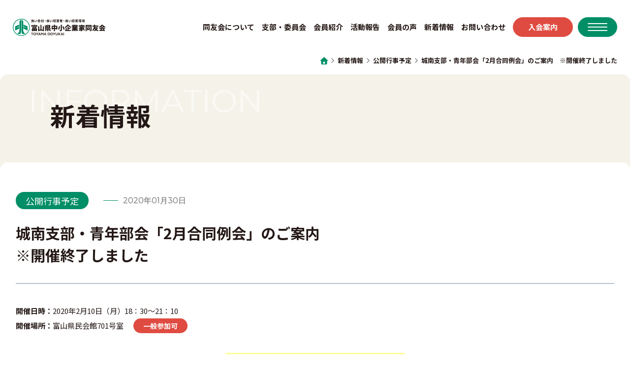

--- FILE ---
content_type: text/html
request_url: https://toyama.doyu.jp/topics/000807.html
body_size: 278
content:
<html lang="ja">
<head>
<meta http-equiv="content-type" content="text/html;charset=utf-8">
<meta http-equiv="refresh" content="1;URL=/topics/000807.php">
</head>
<body onload="setTimeout(&quot;location.href='/topics/000807.php'&quot;,1*1)">
<p>このページは移動しました。<a href="/topics/000807.php">移動先はこちら</a></p>
</body>
</html>

--- FILE ---
content_type: text/html; charset=UTF-8
request_url: https://toyama.doyu.jp/topics/000807.php
body_size: 19247
content:
<!DOCTYPE html>
<html class="no-js" prefix="og: http://ogp.me/ns#" lang="ja">
<head>
<meta charset="UTF-8">
<meta name="viewport" content="width=device-width, initial-scale=1">
<meta name="format-detection" content="telephone=no">
<meta http-equiv="X-UA-Compatible" content="IE=edge">
<meta name="keywords" content="富山県中小企業家同友会,経営指針,経営理念,共同求⼈,会社経営,共育,政策,女性部">
<meta name="description" content="「あなたの会社継げますか？継がせられますか？？」パネリスト：①浜松都子氏...">
<title>城南支部・青年部会「2月合同例会」のご案内　※開催終了しました | 富山県中小企業家同友会</title>
<meta property="og:locale" content="ja_JP">
<meta property="og:type" content="website">
<meta property="og:title" content="城南支部・青年部会「2月合同例会」のご案内　※開催終了しました">
<meta property="og:site_name" content="富山県中小企業家同友会">
<meta property="og:image" content="https://toyama.doyu.jp/topics/images/abfd7476d9d2eb814cacd38c54d26c30db7217aa.jpg" />


<link rel="start" href="https://toyama.doyu.jp/" title="Home" />
<link rel="prev" href="https://toyama.doyu.jp/topics/000806.php" title="射水支部・共育委員会「2月例会」のご案内　※開催終了しました" />
<link rel="next" href="https://toyama.doyu.jp/topics/000793.php" title="共育委員会「幹部と共に描く未来年表講座」のご案内　※募集締め切りました" />
<link rel="canonical" href="https://toyama.doyu.jp/topics/000807.php" />
<!-- StyleSheet -->
<link rel="stylesheet" href="https://toyama.doyu.jp/common/css/style.css">


<link rel="stylesheet" href="https://toyama.doyu.jp/common/css/style-sub.css">

<link rel="stylesheet" href="https://toyama.doyu.jp/common/slick/slick.css">
<!--/ StyleSheet -->
<!--/ Googlefont -->
<link rel="preconnect" href="https://fonts.googleapis.com">
<link rel="preconnect" href="https://fonts.gstatic.com" crossorigin>
<link href="https://fonts.googleapis.com/css2?family=Montserrat:ital,wght@0,100..900;1,100..900&family=Noto+Sans+JP:wght@100..900&display=swap" rel="stylesheet">
<!--/ Googlefont -->
<!--/ Script -->
<!-- Favicon -->
<link rel="apple-touch-icon" href="https://toyama.doyu.jp/common/images/common/favicon.png">
<link rel="shortcut icon" href="https://toyama.doyu.jp/common/images/common/favicon.png">
<!-- /Favicon -->



<!--解析タグ-->
<!-- Global site tag (gtag.js) - Google Analytics -->
<script async src="https://www.googletagmanager.com/gtag/js?id=G-B1GJXX8X23"></script>
<script>
  window.dataLayer = window.dataLayer || [];
  function gtag(){dataLayer.push(arguments);}
  gtag('js', new Date());

  gtag('config', 'G-B1GJXX8X23');
  gtag('config', 'UA-44641790-1');
</script>
<!-- Global site tag (gtag.js) - Google Ads: 10855586785 -->
<script async src="https://www.googletagmanager.com/gtag/js?id=AW-10855586785"></script>
<script>
  window.dataLayer = window.dataLayer || [];
  function gtag(){dataLayer.push(arguments);}
  gtag('js', new Date());

  gtag('config', 'AW-10855586785');
</script>
<!-- Event snippet for Website traffic conversion page -->
<script>
  gtag('event', 'conversion', {'send_to': 'AW-10855586785/OKMtCLioyKIDEOG3rLgo'});
</script>

</head>

<body id="topics">
<div id="fb-root"></div>
<script>(function(d, s, id) {
  var js, fjs = d.getElementsByTagName(s)[0];
  if (d.getElementById(id)) return;
  js = d.createElement(s); js.id = id;
  js.src = "//connect.facebook.net/ja_JP/sdk.js#xfbml=1&version=v2.8&appId=280722278608259";
  fjs.parentNode.insertBefore(js, fjs);
}(document, 'script', 'facebook-jssdk'));</script>
<!-- ly_wrapper -->
<div class="ly_wrapper">
<header class="ly_header">
<h1 class="el_headerLogo"><a href="https://toyama.doyu.jp/"><img src="https://toyama.doyu.jp/common/images/img_headerLogo.svg" alt="良い会社・良い経営者・良い経営環境　富山県中小企業家同友会"></a></h1>
<div class="bl_headerR">
<ul class="bl_globalMenu pc">
<li><a href="https://toyama.doyu.jp/outline/">同友会について</a>
<ul class="bl_subMenu">
<li><a href="https://toyama.doyu.jp/outline/index.php">同友会とは</a></li>
<li><a href="https://toyama.doyu.jp/outline/message.php">代表理事挨拶</a></li>
<li><a href="https://toyama.doyu.jp/outline/system.php">組織概要</a></li>
<li><a href="https://toyama.doyu.jp/document/">資料ダウンロード</a></li>
<li><a href="https://toyama.doyu.jp/affiliation.php">入会案内</a></li>
<li><a href="https://toyama.doyu.jp/outline/advertisement.php">掲載バナー募集</a></li>
</ul>
</li>
<li><a href="https://toyama.doyu.jp/institution/">支部・委員会</a>
<ul class="bl_subMenu">
<li><a href="https://toyama.doyu.jp/institution/jonan">城南支部</a></li>
<li><a href="https://toyama.doyu.jp/institution/johoku">城北支部</a></li>
<li><a href="https://toyama.doyu.jp/institution/niikawa">新川支部</a></li>
<li><a href="https://toyama.doyu.jp/institution/takaoka">高岡支部</a></li>
<li><a href="https://toyama.doyu.jp/institution/imizu">射水支部</a></li>
<li><a href="https://toyama.doyu.jp/institution/himi">氷見支部</a></li>
<li><a href="https://toyama.doyu.jp/institution/tonamino">となみ野支部</a></li>
<li><a href="https://toyama.doyu.jp/institution/committee">各委員会</a></li>
</ul>
</li>
<li><a href="https://toyama.doyu.jp/member/">会員紹介</a>
<ul class="bl_subMenu">
<li><a href="https://toyama.doyu.jp/member/jonan">城南支部</a></li>
<li><a href="https://toyama.doyu.jp/member/johoku">城北支部</a></li>
<li><a href="https://toyama.doyu.jp/member/niikawa">新川支部</a></li>
<li><a href="https://toyama.doyu.jp/member/takaoka">高岡支部</a></li>
<li><a href="https://toyama.doyu.jp/member/imizu">射水支部</a></li>
<li><a href="https://toyama.doyu.jp/member/himi">氷見支部</a></li>
<li><a href="https://toyama.doyu.jp/member/tonamino">となみ野支部</a></li>
<li><a href="https://www.sys.doyu.jp/member/login" target="_blank">全国会員検索</a></li>
</ul>
</li>
<li><a href="https://toyama.doyu.jp/activity/">活動報告</a></li>
<li><a href="https://toyama.doyu.jp/voice/">会員の声</a></li>
<li><a href="https://toyama.doyu.jp/topics/">新着情報</a></li>
<li><a href="https://toyama.doyu.jp/inquiry.php">お問い合わせ</a></li>
<li><a class="el_join" href="https://toyama.doyu.jp/affiliation.php">入会案内</a></li>
</ul><!-- bl_globalMenu pc -->
<div class="el_headerBtn">
<div class="el_headerBtnCont">
<span></span>
<span></span>
<span></span>
</div><!-- el_headerBtnCont -->
</div><!-- el_headerBtn -->
</div><!-- bl_headerR -->

<div class="bl_hamburgerMenuCont">
<div class="bl_inner">
<div class="el_headerLogo"><a href="https://toyama.doyu.jp/"><img src="https://toyama.doyu.jp/common/images/img_headerLogo.svg" alt="良い会社・良い経営者・良い経営環境　富山県中小企業家同友会"></a></div>
<div class="bl_globalMenuCont">
<div class="el_join"><a href="https://toyama.doyu.jp/affiliation.php">入会案内を見る</a></div>
<ul class="bl_globalMenu sp">
<li><a class="el_subTitle" href="https://toyama.doyu.jp/outline/">同友会について<small>OUR TEAM</small></a>
<ul class="bl_subMenu">
<li><a href="https://toyama.doyu.jp/outline/index.php">同友会とは</a></li>
<li><a href="https://toyama.doyu.jp/outline/message.php">代表理事ご挨拶</a></li>
<li><a href="https://toyama.doyu.jp/outline/system.php">組織概要</a></li>
<li><a href="https://toyama.doyu.jp/document/">資料ダウンロード</a></li>
<li><a href="https://toyama.doyu.jp/affiliation.php">入会案内</a></li>
<li><a href="https://toyama.doyu.jp/outline/advertisement.php">掲載バナー募集</a></li>
</ul>
</li>
<li><a class="el_subTitle" href="https://toyama.doyu.jp/institution/">支部・委員会<small>BRANCH</small></a>
<ul class="bl_subMenu">
<li><a href="https://toyama.doyu.jp/institution/jonan">城南支部</a></li>
<li><a href="https://toyama.doyu.jp/institution/johoku">城北支部</a></li>
<li><a href="https://toyama.doyu.jp/institution/niikawa">新川支部</a></li>
<li><a href="https://toyama.doyu.jp/institution/takaoka">高岡支部</a></li>
<li><a href="https://toyama.doyu.jp/institution/imizu">射水支部</a></li>
<li><a href="https://toyama.doyu.jp/institution/himi">氷見支部</a></li>
<li><a href="https://toyama.doyu.jp/institution/tonamino">となみ野支部</a></li>
<li><a href="https://toyama.doyu.jp/institution/committee">各委員会</a></li>
</ul>
</li>
</ul><!-- bl_globalMenu -->
<ul class="bl_globalMenu sp">
<li><a class="el_subTitle" href="https://toyama.doyu.jp/member/">会員紹介<small>MEMBERS</small></a>
<ul class="bl_subMenu">
<li><a href="https://toyama.doyu.jp/member/jonan">城南支部</a></li>
<li><a href="https://toyama.doyu.jp/member/johoku">城北支部</a></li>
<li><a href="https://toyama.doyu.jp/member/niikawa">新川支部</a></li>
<li><a href="https://toyama.doyu.jp/member/takaoka">高岡支部</a></li>
<li><a href="https://toyama.doyu.jp/member/imizu">射水支部</a></li>
<li><a href="https://toyama.doyu.jp/member/himi">氷見支部</a></li>
<li><a href="https://toyama.doyu.jp/member/tonamino">となみ野支部</a></li>
<li><a href="https://www.sys.doyu.jp/member/login" target="_blank">全国会員検索</a></li>
</ul>
</li>
<li><a href="https://toyama.doyu.jp/activity/">活動報告<small>ACTIVITY</small></a></li>
<li><a href="https://toyama.doyu.jp/voice/">会員の声<small>MEMBERS' VOICES</small></a></li>
</ul><!-- bl_globalMenu -->
<ul class="bl_globalMenu sp">
<li><a href="https://toyama.doyu.jp/topics/">新着情報<small>NEWS</small></a></li>
<li><a href="https://toyama.doyu.jp/inquiry.php">お問い合わせ<small>CONTACT</small></a></li>
<li><a href="https://toyama.doyu.jp/privacy.php">プライバシーポリシー<small>PRIVACYPOLICY</small></a></li>
<li class="el_e-doyu"><a href="https://toyama.e-doyu.jp/login.html" target="_blank"><p>e.doyu<small>MEMBER ONLY</small></p></a></li>
</ul><!-- bl_globalMenu -->
</div><!-- bl_globalMenuCont -->
<div class="bl_snsCont">
<p><span>FOLLOW US!!</span></p>
<ul class="bl_snsList">
<li><a href="https://www.facebook.com/toyama.doyu" target="_blank"><img src="https://toyama.doyu.jp/common/images/icon_fb-b.svg" alt="Facebook"></a></li>
<li><a href="https://www.instagram.com/toyamadoyu/" target="_blank"><img src="https://toyama.doyu.jp/common/images/icon_insta-b.svg" alt="Instagram"></a></li>
<li><a href="https://youtube.com/channel/UCYGb_UqLesaDOI2WEU0XMnQ?si=jRnhaNLXPNzeYddZ" target="_blank"><img src="https://toyama.doyu.jp/common/images/icon_youtube-b.svg" alt="Youtube"></a></li>
</ul><!-- bl_snsList -->
</div><!-- bl_snsCont -->
</div><!-- bl_inner -->
</div><!-- bl_hamburgerMenuCont -->
</header><!-- ly_header -->
<ul class="bl_breadcrumbs">
<li><a href="https://toyama.doyu.jp/"><img src="https://toyama.doyu.jp/common/images/sub/icon_breadcrumbs-home.svg" alt=""></a></li>
<li><a href="/topics/">新着情報</a></li>


<li><a href="/topics/schedule/">公開行事予定</a></li><li>城南支部・青年部会「2月合同例会」のご案内　※開催終了しました</li>
</ul><!-- bl_breadcrumbs -->


<div class="bl_mainImgNone bl_bgBeige bl_blog">
<div class="bl_mainCont">
<div class="bl_inner">
<p class="el_en">INFORMATION</p>
<h1 class="hp_fcBlack">新着情報</h1>
</div><!-- bl_inner -->
</div><!-- bl_mainCont -->

<div class="ly_cont">
<div class="bl_cont bl_single bl_bgWhite">
<div class="bl_titleCont">
<div class="bl_time-cat">
<p class="el_cat">公開行事予定</p>
<p class="el_time">2020年01月30日</p>
</div><!-- bl_time-cat -->
<h2>城南支部・青年部会「2月合同例会」のご案内<br>※開催終了しました</h2>
</div><!-- bl_titleCont -->

<div class="bl_contents">

<div class="news_detail">

<p class="el_days"><span>開催日時：</span>2020年2月10日（月）18：30～21：10<br><span>開催場所：</span>富山県民会館701号室<span class="member_no">一般参加可</span></p>
</div>

<h4 style="text-align: center;"><span style="background-color: #ffff99;">「あなたの会社 継げますか？継がせられますか？？」</span></h4>
<h4 style="text-align: left;">パネリスト：</h4>
<h4 style="text-align: left;">　①浜松都子氏　㈱ハマデン/取締役副社長/城南支部</h4>
<h4 style="text-align: left;">　②坂井正彦氏　㈲とと屋/代表取締役/青年部会/新川支部　</h4>
<h4 style="text-align: left;">　③濱田　賢氏　㈱延楽/専務取締役/青年部会/新川支部</h4>
<hr>
<p>いずれ訪れる「事業継承」...準備できていますか？<br><br>今回はその「事業継承」に取組んだ ㈱ハマデン/取締役副社長 浜松都子さん、㈲とと屋/代表取締役 坂井正彦さんと、現在「事業継承」に向けて取り組んでいる㈱延楽/専務取締役 濱田 賢さんの３名にパネルディスカッション形式でお話ししていただきます！！</p>
<p><br>継がせた側、継いだ側、これから継ぐ側、、、どう考え、何から準備すればいいの？<br>社員を経営者に？「永続する会社」ってどんな会社だろう？<br>これから先のこと、皆で一緒に考えませんか？？<br><br></p>
<hr>
<p></p>
<p>⽀部問わず、全ての同友会員、ゲスト参加OKのオープンな例会です。<br>参加費無料︕たくさんのご参加をお待ちしています︕</p>
<p>お申込みは下記ＵＲＬからお申込みいただくか、</p>
<p><a href="https://toyama.e-doyu.jp/s.event/index.html">https://toyama.e-doyu.jp/s.event</a></p>
<p>案内チラシをダウンロードし、ＦＡＸまたはメールにてお申込みください。</p>
<p><a href="/topics/images/2b4a8e1a2de4140ff9c7d7b35c646bae40abaa4a.pdf"></a><a href="/topics/images/3106e7e5521c8d60bf82c1a255c8fe28cb70b2b7.pdf">0210 同友会 青年部：城南 2月例会 カラー.pdf</a></p>
<hr>
<p></p>

<script src="//maps.google.com/maps/api/js?sensor=false"></script>
<script src="//www.built.co.jp/common-03ver/js/jquery.axgmap.js"></script>
<h3>開催場所</h3>
<div class="gmap-frame">
<div class="bl_mapCont">
<iframe src="https://www.google.com/maps/embed/v1/place?key=AIzaSyD5pYU1jhJpZhodmDdMDvNIg64F_0FAGzU&q=%E5%AF%8C%E5%B1%B1%E7%9C%8C%E6%B0%91%E4%BC%9A%E9%A4%A8701%E5%8F%B7%E5%AE%A4&zoom=15&language=ja"></iframe>
</div>
<p class="ta-right m-t10"><a href="http://maps.google.co.jp/maps?q=%E5%AF%8C%E5%B1%B1%E7%9C%8C%E6%B0%91%E4%BC%9A%E9%A4%A8701%E5%8F%B7%E5%AE%A4&amp;hl=ja&amp;ie=UTF8&amp;gl=jp&amp;t=m" class="btn-cir-arw-blue" target="_blank">GoogleMapで周辺地図を見る</a></p>
</div>


</div><!-- bl_contents -->

</div><!-- bl_cont bl_single -->

<div class="pagination single">
<!-- 次の記事 -->
<span class="archive_next"><a href="https://toyama.doyu.jp/topics/000793.php">次の記事</a></span>
<span class="archive_center"><a href="https://toyama.doyu.jp/topics/">新着情報TOP</a></span>
<!-- 前の記事 -->
<span class="archive_previous"><a href="https://toyama.doyu.jp/topics/000806.php">前の記事</a></span>
</div><!-- pagination single -->

</div><!-- ly_cont -->
</div><!-- bl_mainImgNone -->

</div><!-- ly_cont -->

<div class="bl_scroll-fade">
<div class="bl_shirukai-banner">
<a href="https://toyama.doyu.jp/affiliation.php/#shirukai">
<p><span>同友会を知る会</span>に参加する</p>
<img src="https://toyama.doyu.jp/common/images/icon_shirukai.png" alt="">
</a>
</div><!-- bl_shirukai-banner -->

<div class="bl_pageTop"><a class="el_pageTop" href="#top">Page<br>Top</a></div>
</div><!-- bl_scroll-fade -->

<footer class="ly_footer">
<div class="bl_inner">
<div class="bl_flexCont">
<div class="bl_flexCol left">
<a class="el_footerLogo" href="https://toyama.doyu.jp/"><img src="https://toyama.doyu.jp/common/images/img_footerLogo.svg" alt="良い会社・良い経営者・良い経営環境　富山県中小企業家同友会"></a>
<p>事務局　〒930-0827 富山県富山市上飯野25<br>TEL 076-452-6006<br>FAX 076-452-6116<br>営業時間 9:00〜18:00（土・日・祝を除く）</p>
<ul class="bl_snsList">
<li><a href="https://www.facebook.com/toyama.doyu" target="_blank"><img src="https://toyama.doyu.jp/common/images/icon_fb-w.svg" alt="Facebook"></a></li>
<li><a href="https://www.instagram.com/toyamadoyu/" target="_blank"><img src="https://toyama.doyu.jp/common/images/icon_insta-w.svg" alt="Instagram"></a></li>
<li><a href="https://youtube.com/channel/UCYGb_UqLesaDOI2WEU0XMnQ?si=jRnhaNLXPNzeYddZ" target="_blank"><img src="https://toyama.doyu.jp/common/images/icon_youtube-w.svg" alt="Youtube"></a></li>
</ul><!-- bl_snsList -->
</div><!-- bl_flexCol -->
<div class="bl_flexCol right">
<ul class="bl_sitemap">
<li><a href="https://toyama.doyu.jp/outline/">同友会について</a>
<ul>
<li><a href="https://toyama.doyu.jp/outline/">同友会とは</a></li>
<li><a href="https://toyama.doyu.jp/outline/message.php">代表理事挨拶</a></li>
<li><a href="https://toyama.doyu.jp/outline/system.php">組織概要</a></li>
<li><a href="https://toyama.doyu.jp/document/">資料ダウンロード</a></li>
<li><a href="https://toyama.doyu.jp/affiliation.php">入会案内</a></li>
</ul>
</li>
</ul><!-- bl_sitemap -->
<ul class="bl_sitemap">
<li><a href="https://toyama.doyu.jp/institution/">支部・委員会</a>
<ul>
<li><a href="https://toyama.doyu.jp/institution/jonan">城南支部</a></li>
<li><a href="https://toyama.doyu.jp/institution/johoku">城北支部</a></li>
<li><a href="https://toyama.doyu.jp/institution/niikawa">新川支部</a></li>
<li><a href="https://toyama.doyu.jp/institution/takaoka">高岡支部</a></li>
<li><a href="https://toyama.doyu.jp/institution/imizu">射水支部</a></li>
<li><a href="https://toyama.doyu.jp/institution/himi">氷見支部</a></li>
<li><a href="https://toyama.doyu.jp/institution/tonamino">となみ野支部</a></li>
<li><a href="https://toyama.doyu.jp/institution/committee">各委員会</a></li>
</ul>
</li>
</ul><!-- bl_sitemap -->
<ul class="bl_sitemap">
<li><a href="https://toyama.doyu.jp/member/">会員紹介</a></li>
<li><a href="https://toyama.doyu.jp/voice/">会員の声</a></li>
<li><a href="https://toyama.doyu.jp/activity/">活動報告</a></li>
<li><a href="https://toyama.doyu.jp/topics/">新着情報</a></li>
<li><a href="https://toyama.doyu.jp/inquiry.php">お問い合わせ</a></li>
<li><a href="https://toyama.doyu.jp/privacy.php">プライバシーポリシー</a></li>
<li><a class="el_btn" href="https://toyama.e-doyu.jp/login.html" target="_blank">e.doyu</a></li>
</ul><!-- bl_sitemap -->
</div><!-- bl_flexCol -->
</div><!-- bl_flexCont -->
<p class="el_copyright">Copyright©Toyama DOYUKAI All rights reserved.</p>
</div><!-- bl_inner -->
</footer><!-- ly_footer -->
</div><!-- ly_wrapper -->

<!-- Script -->
<script src="https://toyama.doyu.jp/common/js/jquery-3.7.1.min.js"></script>
<script src="https://toyama.doyu.jp/common/slick/slick.min.js"></script>
<script src="https://toyama.doyu.jp/common/js/motion.js"></script>


<script src="https://toyama.doyu.jp/common/js/motion-sub.js"></script>




</body>
</html>

--- FILE ---
content_type: text/css
request_url: https://toyama.doyu.jp/common/css/style.css
body_size: 23941
content:
@charset "utf-8";
/*--------------------------------------------------------
	共通
--------------------------------------------------------*/
*{
	margin: 0;
	padding: 0;
}
*,
*::before, *::after{
	box-sizing: inherit;
}

html {
	scroll-behavior: smooth;
    scroll-padding-top: 100px;
}
@media (min-width:950px){
    html {
        scroll-padding-top: 150px;
    }
}

body{
	box-sizing: border-box;
	color: #231815;
	font-family: "Noto Sans JP", sans-serif;
	font-optical-sizing: auto;
	font-weight: normal;
	font-style: normal;
	font-size: clamp(15px,1.1vw, 18px);
	line-height: 1.6;
	margin: 0!important;
	overflow-x: hidden!important;
}
body.active{
	width: 100%;
	touch-action: none;
	-webkit-overflow-scrolling: none;
	overflow: hidden!important;
	overscroll-behavior: none;
}
p,ul,ol{
	line-height: 1.8;
}
img{
	max-width: 100%;
	height: auto;
	display: block;
	margin: 0 auto;
}
a{
	color: #231815;
	text-decoration: none;
	transition: .3s;
}
a:hover{
	opacity: .6;
}
ul,ol{
	list-style: none;
}
@media (min-width:950px){
	p,ul,ol{
		line-height: 2;
	}
	p{
		margin-bottom: 20px;
	}
}

/*--------------------------------------------------------
	共通 ボタン
--------------------------------------------------------*/
.bl_btn {
	width: 100%;
	margin: 0 auto;
}
/* 緑 */
.el_btn{
	position: relative;
	background-color: #008E66;
	border: 1px solid #008E66;
	display: inline-block;
	margin: max(20px,1.25vw,35px) auto;
	border-radius: 60px;
	color: #fff!important;
	font-weight: bold;
	text-align: center;
	padding: .5rem min(60px,calc(4vw + 20px)) .5rem min(60px,4vw);
	max-width: 650px;
	line-height: 1.7;
	text-decoration:none!important; 
}
.el_btn::after{
	position: absolute;
	top: 50%;
	right: 1em;
	transform: translateY(-50%);
	display: block;
	width: 15px;
	height: 15px;
	content: '';
	background-image: url("../images/icon_btn-arrow-w.svg");
	background-position: center;
	background-repeat: no-repeat;
	background-size: contain;
}
.el_btn:hover{
	background-color: #fff;
	color: #008E66!important;
	opacity: 1;
}
.el_btn:hover::after{
	background-image: url("../images/icon_btn-arrow-g.svg");
}

/* 白 */
.el_btn.white{
	background-color: #fff;
	border: 1px solid #008E66;
	color: #008E66!important;
}
.el_btn.white:hover{
	background-color: #008E66;
	border: 1px solid #008E66;
	color: #fff!important;
}
.el_btn.white::after{
	background-image: url("../images/icon_btn-arrow-g.svg")
}
.el_btn.white:hover::after{
	background-image: url("../images/icon_btn-arrow-w.svg")
}

/* 濃い緑 */
.el_btn.dgreen{
	background-color: #003627;
	border: 1px solid #003627;
	color: #fff!important;
}
.el_btn.dgreen:hover{
	background-color: #fff;
	color: #003627!important;
}
.el_btn.dgreen::after{
	background-image: url("../images/icon_btn-arrow-w.svg")
}
.el_btn.dgreen:hover::after{
	background-image: url("../images/icon_btn-arrow-dg.svg")
}
@media (min-width:950px){
	.el_btn{
		line-height: 2.2;
	}
}


/*--------------------------------------------------------
	ヘッダー
	　＞グローバルメニュー
--------------------------------------------------------*/
.ly_header{
	background-color: #fff;
	position: fixed;
	top: 0;
	z-index: 999;
	transition: .5s;
	width: 100%;
	height: 60px;
	display: flex;
	align-items: center;
	justify-content: space-between;
}
@media (min-width:950px){
	.ly_header{
		height: 110px;
	}
}
/*========= グローバルメニュー 共通 ==========*/
.bl_globalMenu li a{
	display: block;
	font-weight: bold;
	transition: .3s;
}

/*========= 左側 同友会ロゴ ==========*/
.el_headerLogo{
	display: block;
	margin-left: clamp(13px,2vw,50px);
	width: auto;
	height: clamp(35px,2.5vw,60px);
}
.el_headerLogo a{
	color: #000;
	display: block;
	width: auto;
	height: 100%;
	text-decoration: none;
	transition: .3s;
}
.el_headerLogo a:hover{
	opacity: .6;
}
.el_headerLogo img{
	width: auto;
	height: 100%;
}

/*========= 右側 ==========*/
.bl_headerR{
	display: flex;
	align-items: center;
}

/*========= 右側 ハンバーガーメニュー開閉ボタン ==========*/
.el_headerBtn{
	position: relative;
	z-index: 999999;
	width: 60px;
	height: 32px;
	margin-right: clamp(13px,2vw,50px);
	background-color: #008E66;
	border: 1px solid #008E66;
	border-radius: 30px;
	cursor: pointer;
	transition: .3s;
}
.el_headerBtn .el_headerBtnCont{
	position: absolute;
	left: 50%;
	top: 50%;
	transform: translate(-50%,-50%);
	width: 24px;
	height: 16px;
}
.el_headerBtn span{
	background-color: #fff;
	border-radius: clamp(10px,1.25vw,20px);
	position: absolute;
	left: 0;
	width: 100%;
	height: 2px;
}
.el_headerBtn span{
	display: inline-block;
	transition: all .5s;
	box-sizing: border-box;
}
.el_headerBtn span:nth-of-type(1){
	top: 0;
}
.el_headerBtn span:nth-of-type(2){
	top: 50%;
	transform: translateY(-50%);
}
.el_headerBtn span:nth-of-type(3){
	bottom: 0;
}
.el_headerBtn:hover{
	background-color: #fff;
}
.el_headerBtn:hover span{
	background-color: #008E66;
}
@media (min-width:950px){
	.el_headerBtn{
		width: 80px;
		height: 40px;
	}
	.el_headerBtn .el_headerBtnCont{
		width: 40px;
	}
}
/* ハンバーガーボタン動作用 */
.el_headerBtn.active span:nth-of-type(1){
	-webkit-transform: translateY(7px) rotate(-20deg);
	transform: translateY(7px) rotate(-20deg);
}
.el_headerBtn.active span:nth-of-type(2){
	opacity: 0;
}
.el_headerBtn.active span:nth-of-type(3){
	-webkit-transform: translateY(-7px) rotate(20deg);
	transform: translateY(-7px) rotate(20deg);
}
@media (min-width:950px){
	.el_headerBtn.active span:nth-of-type(1){
		-webkit-transform: translateY(6.5px) rotate(-20deg);
		transform: translateY(6.5px) rotate(-20deg);
	}
	.el_headerBtn.active span:nth-of-type(3){
		-webkit-transform: translateY(-6.5px) rotate(20deg);
		transform: translateY(-6.5px) rotate(20deg);
	}
}

/*========= 右側 グローバルメニュー※PCのみ表示 ==========*/
.bl_globalMenu.pc{
	display: none;
}
@media (min-width:1180px){
	.bl_globalMenu.pc{
		display: flex;
		justify-content: flex-end;
		align-items: center;
		margin-right: max(10px,.65vw);
		padding: 0;
		height: 100%;
		width: auto;
		z-index: 999;
	}
	.bl_globalMenu.pc li{
		display: flex;
		justify-content: center;
		align-items: center;
		position: relative;
		height: 100%;
		margin-right: max(1.125vw,15px);
	}
	.bl_globalMenu.pc li:last-child{
		margin-right: 0;
	}
	.bl_globalMenu.pc li:hover .bl_subMenu{
		visibility: visible;
		opacity: 1;
	}
	.bl_globalMenu.pc li+li{
		margin-top: 0;
	}
	.bl_globalMenu.pc li a{
		display: flex;
		justify-content: center;
		align-items: center;
		width: 100%;
		height: auto;
	}
	
	/*========= 入会案内 ==========*/
	.bl_globalMenu.pc li .el_join{
		display: flex;
		justify-content: center;
		align-items: center;
		margin: 0;
		padding: 0 2em;
		height: 40px;
		background-color: #DF4B40;
		border: 1px solid #DF4B40;
		border-radius: 30px;
		color: #fff;
		opacity: 1;
	}
	.bl_globalMenu.pc li .el_join:hover{
		background-color: #fff;
		color: #DF4B40;
	}
	
	/*========= 下表示 サブメニュー ==========*/
	.bl_globalMenu.pc .bl_subMenu{
		position: absolute;
		top: 40px;
		left: -20px;
		width: 280px;
		padding: 30px;
		visibility: hidden;
		opacity: 0;
		background-color: #003627;
		border-radius: clamp(10px,1.25vw,20px);
		transition: .3s;
	}
	.bl_globalMenu.pc .bl_subMenu li{
		width: 100%;
		height: auto;
	}
	.bl_globalMenu.pc .bl_subMenu li+li{
		margin-top: 10px;
	}
	.bl_globalMenu.pc .bl_subMenu a{
		color: #fff;
		display: block;
		font-size: 18px;
		position: relative;
		height: auto;
	}
	.bl_globalMenu.pc .bl_subMenu a::after{
		background-image: url("../images/icon_gm-menu-w.svg");
		background-position: center;
		background-repeat: no-repeat;
		background-size: contain;
		content: '';
		display: block;
		position: absolute;
		top: 50%;
		right: 0;
		transform: translateY(-50%);
		width: 15px;
		height: 15px;
	}
	.bl_globalMenu.pc .bl_subMenu a[href$=".pdf"] span::after{
		background-image: url("../images/icon_gm-pdf-pc.svg");
		background-position: center;
		background-repeat: no-repeat;
		background-size: contain;
		content: '';
		display: inline-block;
		margin-left: 10px;
		width: 18px;
		height: 18px;
		vertical-align: middle;
	}
}

/*--------------------------------------------------------
	ヘッダー
	　＞ハンバーガーメニュー
--------------------------------------------------------*/
.bl_hamburgerMenuCont{
	position: fixed;
	top: 0;
	left: 0;
	z-index: 999990;
	background-color: #fff;
	display: none;
	overflow-x: hidden!important;
	overflow-y: scroll!important;
	padding: 15px;
	width: 100vw;
	height: 100vh;
}
.bl_hamburgerMenuCont .bl_inner{
	margin: 18px auto max(30px,2vw);
}
/*========= メニュー画面 ロゴ ==========*/
.bl_hamburgerMenuCont .el_headerLogo{
	width: fit-content;
	margin-left: 0;
	margin-bottom: max(25px,1.75vw);
}
/*========= メニュー画面 ==========*/
.bl_hamburgerMenuCont .bl_globalMenu li:first-child,
.bl_hamburgerMenuCont .bl_globalMenu li+li{
	margin-top: max(15px,1vw);
}
.bl_hamburgerMenuCont .bl_globalMenu li{
	border-bottom: 1px solid #B9C4C9;
	padding-bottom: max(15px,1vw);
}
.bl_hamburgerMenuCont .bl_globalMenu li a small{
	color: #666262;
	display: block;
	font-size: clamp(12px,.75vw, 16px);
	font-weight: normal;
	font-family: "Montserrat", sans-serif;
}
.bl_hamburgerMenuCont .bl_globalMenu li a:hover{
	opacity: .6;
}
.bl_hamburgerMenuCont .bl_globalMenu li a{
	font-size: clamp(20px,1.5vw, 32px);
	position: relative;
}
.bl_hamburgerMenuCont .bl_globalMenu li a::after{
	background-image: url("../images/icon_gm-menu.svg");
	background-position: center;
	background-repeat: no-repeat;
	background-size: contain;
	content: '';
	display: block;
	position: absolute;
	top: 15px;
	right: 0;
	width: 15px;
	height: 15px;
}
.bl_hamburgerMenuCont .bl_globalMenu .el_e-doyu{
	border: 0;
}
.bl_hamburgerMenuCont .bl_globalMenu .el_e-doyu a{
	background-color: #003627;
	border: 1px solid #003627;
	border-radius: clamp(10px,1.25vw,20px);
	color: #fff;
	display: flex;
	justify-content: flex-start;
	align-items: center;
	padding: 0 15px 0 90px;
	width: 100%;
	height: 60px;
}
.bl_hamburgerMenuCont .bl_globalMenu .el_e-doyu small{
	color: #fff;
}
.bl_hamburgerMenuCont .bl_globalMenu .el_e-doyu a::before{
	background-image: url("../images/icon_e-doyu.png");
	background-size: contain;
	background-position: center;
	background-repeat: no-repeat;
	content: '';
	display: block;
	position: absolute;
	top: 50%;
	left: 15px;
	transform: translateY(-50%);
	width: 60px;
	height: 60px;
}
.bl_hamburgerMenuCont .bl_globalMenu .el_e-doyu a::after{
	background-image: url("../images/icon_btn-arrow-w.svg");
	top: 50%;
	right: 15px;
	transform: translateY(-50%);
}
.bl_hamburgerMenuCont .bl_globalMenu .el_e-doyu a:hover{
	background-color: #fff;
	color: #003627;
	opacity: 1;
}
.bl_hamburgerMenuCont .bl_globalMenu .el_e-doyu a:hover small{
	color: #003627;
}
.bl_hamburgerMenuCont .bl_globalMenu .el_e-doyu a:hover::after{
	background-image: url("../images/icon_btn-arrow-dg.svg");
}
@media (min-width:950px){
	.bl_hamburgerMenuCont .bl_inner{
		margin-top: max(30px,2vw);
		width: 94vw;
		max-width: 1500px;
		padding: 0 0 max(80px,5vw);
	}
	.bl_hamburgerMenuCont .bl_globalMenuCont{
		display: flex;
		justify-content: space-between;
		align-items: stretch;
		flex-wrap: wrap;
		padding-bottom: 60px;
		width: 100%;
	}
	.bl_hamburgerMenuCont .bl_globalMenu{
		margin: 0;
		padding: 0;
		width: 30%;
	}
	.bl_hamburgerMenuCont .bl_globalMenu .el_e-doyu a{
		padding: 0 15px 0 120px;
		height: 100px;
	}
	.bl_hamburgerMenuCont .bl_globalMenu .el_e-doyu a::before{
		width: 90px;
		height: 90px;
	}
	.bl_hamburgerMenuCont .bl_globalMenuCont{
		padding: 0;
	}
}
/* 入会案内 */
.bl_hamburgerMenuCont .el_join{
	margin: 0 auto max(15px,1vw);
	padding: 5px;
}
.bl_hamburgerMenuCont .el_join a{
	background-color: #DF4B40;
	border: 1px solid #DF4B40;
	border-radius: clamp(10px,1.25vw,20px);
	color: #fff;
	display: flex;
	justify-content: center;
	align-items: center;
	font-size: clamp(14px,.85vw, 17px);
	font-weight: bold;
	opacity: 1;
	width: 100%;
	height: 40px;
}
.bl_hamburgerMenuCont .el_join a:hover{
	background-color: #fff;
	color: #DF4B40;
}
@media (min-width:950px){
	.bl_hamburgerMenuCont .el_join{
		display: none;
	}
}
/* サブメニュー */
.bl_hamburgerMenuCont .bl_globalMenu .bl_subMenu{
	display: block;
	margin-top: max(18px,1.125vw);
}
.bl_hamburgerMenuCont .bl_globalMenu .bl_subMenu li{
	border-bottom: 0;
	padding-bottom: 0;
}
.bl_hamburgerMenuCont .bl_globalMenu .bl_subMenu li:last-of-type{
	border-bottom: 0;
	padding-bottom: 0;
}
.bl_hamburgerMenuCont .bl_globalMenu .bl_subMenu li+li{
	margin-top: max(5px,.25vw);
}
.bl_hamburgerMenuCont .bl_globalMenu .bl_subMenu li a{
	font-size: clamp(14px,.85vw, 17px);
	font-weight: 500;
	position: relative;
	padding-left: 15px;
}
.bl_hamburgerMenuCont .bl_globalMenu .bl_subMenu li a[href$=".pdf"] span::after{
	background-image: url("../images/icon_gm-pdf.svg");
	background-position: center;
	background-repeat: no-repeat;
	background-size: contain;
	content: '';
	display: inline-block;
	margin-left: 10px;
	width: 18px;
	height: 18px;
	vertical-align: middle;
}
.bl_hamburgerMenuCont .bl_globalMenu .bl_subMenu li a::before{
	background-color: #009966;
	border-radius: 50%;
	content: '';
	position: absolute;
	top: 8px;
	left: 0;
	width: 5px;
	height: 5px;
}
.bl_hamburgerMenuCont .bl_globalMenu .bl_subMenu li a::after{
	display: none;
}
/*========= SNSリンク ==========*/
.bl_hamburgerMenuCont .bl_snsCont{
	margin: max(15px,1vw) auto;
	padding: 0 15px;
}
.bl_hamburgerMenuCont .bl_snsCont p{
	color: #666262;
	font-weight: normal;
	font-family: "Montserrat", sans-serif;
	text-align: center;
	margin-bottom: 10px;
}
.bl_hamburgerMenuCont .bl_snsCont p span{
	display: inline-block;
	padding-left: 15px;
	position: relative;
}
.bl_hamburgerMenuCont .bl_snsCont p span::before{
	background-color: #009966;
	border-radius: 50%;
	content: '';
	position: absolute;
	top: 10px;
	left: 0;
	width: 5px;
	height: 5px;
}
.bl_hamburgerMenuCont .bl_snsCont .bl_snsList{
	display: flex;justify-content: center;
	align-items: center;
	flex-wrap: wrap;
	list-style: none;
	margin-left: 1.25rem;
}
.bl_hamburgerMenuCont .bl_snsCont .bl_snsList li{
	width:  clamp(30px,2vw, 40px);
}
.bl_hamburgerMenuCont .bl_snsCont .bl_snsList li+li{
	margin-left: 1rem;
}
.bl_hamburgerMenuCont .bl_snsCont .bl_snsList li img{
	width: 100%;
}
@media (min-width:950px){
	.bl_hamburgerMenuCont .bl_snsCont {
		width: fit-content;
		margin: 0 auto;
		margin-right: 0;
	}
	.bl_hamburgerMenuCont .bl_globalMenu .bl_subMenu li a::before{
		top: 15px;
	}
}


/*--------------------------------------------------------
	バナー　広告
--------------------------------------------------------*/
.bl_bannerCont{
	width: 100%;
	margin: 0 auto;
	padding: max(40px,5vw) max(13px,3vw);
}
.bl_bannerList{
	display: flex;
	justify-content: space-between;
	align-items: stretch;
	flex-wrap: wrap;
	width: 100%;
	margin: 0 auto;
}
.bl_bannerList .el_banner{
	margin: 0;
	width: 48%;
}
.bl_bannerList .el_banner:nth-child(n+3){
	margin-top: max(20px,2.75vw);
}
.bl_bannerList .el_banner img{
	border: 1px solid #ccc;
	margin: 0;
	width: 100%;
}
@media (min-width:650px){
	.bl_bannerCont{
		width: 94vw;
		max-width: 1500px;
		padding: max(80px,5vw) 0;
	}
	.bl_bannerList .el_banner{
		width: 23%;
	}
	.bl_bannerList .el_banner:nth-child(n+3){
		margin-top: 0;
	}
	.bl_bannerList .el_banner:nth-child(n+5){
		margin-top: 30px;
	}
}

/*--------------------------------------------------------
	バナー　別サイト
--------------------------------------------------------*/
.other .bl_bannerList .el_banner img{
	border: 0;
}
@media (min-width:650px){
	.bl_bannerList.other .el_banner{
		width: 18%;
	}
	.bl_bannerList.other .el_banner:nth-child(n+5){
		margin-top: 0;
	}
}


/*--------------------------------------------------------
	追従バナー「同友会を知る会」
--------------------------------------------------------*/
.bl_shirukai-banner{
	position: fixed;
	left: 8px;
	bottom: 8px;
	width: calc(100% - 75px);
	z-index: 900;
}
.bl_shirukai-banner a{
	background: #B81205;
	border-radius: clamp(5px,1vw,15px) ;
	color: #fff;
	display: flex;
	justify-content: flex-start;
	align-items: center;
	margin: auto;
	transition: .3s;
	padding: 0 10px;
	position: relative;
	width: 100%;
	height: 50px;
}
.bl_shirukai-banner a:hover{
	opacity: .6;
}
.bl_shirukai-banner p{
	font-size: clamp(14px,2.5vw,30px);
	font-weight: bold;
}
.bl_shirukai-banner img{
	position: absolute;
	right: max(10px,2vw);
	bottom: 0;
	height: 90%;
}
@media (min-width:540px){
	.bl_shirukai-banner p{
		width: 100%;
		text-align: center;
	}
}
@media (min-width:950px){
	.bl_shirukai-banner{
		left: auto;
		right: 10px;
		bottom: 70px;
		width: clamp(140px,8vw,180px);
		height: clamp(140px,8vw,180px);
	}
	.bl_shirukai-banner a{
		display: block;
		border-radius: clamp(5px,.75vw,10px);
		width: 100%;
		height: 100%;
	}
	.bl_shirukai-banner p{
		position: absolute;
		top: 10px;
		left: 0;
		width: 100%;
		font-size: clamp(14px,.95vw,16px);
		font-weight: inherit;
		text-align: center;
		transform: none;
		line-height: 1.4;
	}
	.bl_shirukai-banner p span{
		display: block;
		font-size: clamp(16px,1vw,20px);
		font-weight: bold;
	}
	.bl_shirukai-banner img{
		left: 50%;
		bottom: 0;
		transform: translateX(-50%);
		width: clamp(125px,5.75vw,165px);
		height: auto;
	}
}


/*--------------------------------------------------------
	ページトップに戻るボタン
--------------------------------------------------------*/
.bl_pageTop{
	position: fixed;
	right: 8px;
	bottom: 8px;
	width: 50px;
	height: 50px;
	z-index: 900;
}
.el_pageTop{
	background: #000;
	color: #fff;
	display: flex;
	justify-content: center;
	align-items: center;
	font-size: 10px;
	font-weight: bold;
	margin: auto;
	text-align: center;
	transition: .3s;
	line-height: 1.4;
	z-index: 100;
	width: 100%;
	height: 100%;
}
.el_pageTop:hover{
	opacity: .6;
}


/*--------------------------------------------------------
	フッター
--------------------------------------------------------*/
.ly_footer{
	background-color: #003627;
	width: 100%;
	margin: 0 auto;
}
.ly_footer .bl_inner{
	width: 100%;
	margin: 0 auto;
	padding: max(80px,5vw) max(20px,2.75vw);
}
.ly_footer p,
.ly_footer a{
	color: #fff;
}
.ly_footer .bl_flexCont{
	display: flex;
	justify-content: space-between;
	align-items: stretch;
	flex-wrap: wrap;
	margin-bottom: 60px;
}
/* 左側　同友会情報 */
.ly_footer .left .el_footerLogo{
	display: block;
	max-width: 350px;
	margin-bottom: 20px;
	width: 80%;
}
.ly_footer .left .bl_snsList{
	display: flex;
	justify-content: flex-start;
	align-items: center;
	flex-wrap: wrap;
	list-style: none;
	margin-top: 30px;
}
.ly_footer .left .bl_snsList li{
	width: 30px;
}
.ly_footer .left .bl_snsList li+li{
	margin-left: 20px;
}
.ly_footer .left .bl_snsList li img{
	width: 100%;
}
/* サイトマップ */
.ly_footer .right{
	display: none;
}
.ly_footer .right .el_btn{
	margin-top: 1.5vw;
	background-color: #fff;
	border: 1px solid #fff;
	color: #003627!important;
}
.ly_footer .right .el_btn:hover{
	background-color: #003627;
	color: #fff!important;
}
.ly_footer .right .el_btn::after{
	background-image: url("../images/icon_btn-arrow-dg.svg")
}
.ly_footer .right .el_btn:hover::after{
	background-image: url("../images/icon_btn-arrow-w.svg")
}
/* コピーライト */
.ly_footer .el_copyright{
	font-size: 13px;
}
@media (min-width:950px){
	.ly_footer .bl_inner{
		width: 94vw;
		max-width: 1500px;
		padding: max(80px,5vw) 0;
	}
	.ly_footer .bl_flexCont{
		width: 100%;
		margin-bottom: max(60px,2.5vw);
	}
	.ly_footer .left{
		max-width: 400px;
		width: 35%;
	}
	.ly_footer .right{
		display: flex;
		justify-content: space-between;
		align-items: stretch;
		flex-wrap: wrap;
		width: clamp(500px,38vw,750px);
	}
	.ly_footer .right .bl_sitemap li,
	.ly_footer .right .bl_sitemap li+li{
		line-height: 1.6;
	}
	.ly_footer .right .bl_sitemap li{
		font-weight: 700;
	}
	.ly_footer .right .bl_sitemap li+li,
	.ly_footer .right .bl_sitemap li ul{
		margin-top: .5em;
	}
	.ly_footer .right .bl_sitemap li ul li a{
		font-weight: normal;
	}
	.ly_footer .right .bl_sitemap li ul li a::before{
		content: '－';
		margin-right: 5px;
	}
}


/*--------------------------------------------------------
	並列ブロック .bl_flexCol　width指定
--------------------------------------------------------*/
.bl_flexCont{
	display: block;
	flex-wrap: wrap;
}
.bl_flexCol{
	width: 100%;
}
.bl_flexCol img{
	margin: 0;
	width: 100%;
}
.bl_flexCol20{
	width: 20%;
}
.bl_flexCol30{
	width: 30%;
}
.bl_flexCol40{
	width: 40%;
}
.bl_flexCol50{
	width: 47%;
}
.bl_flexCol60{
	width: 55%;
}
.bl_flexCol70{
	width: 65%;
}
.bl_flexCol80{
	width: 75%;
}
.bl_flexCol100{
	width: 100%;
	margin: 0 auto;
}
.bl_flexCol20 img,
.bl_flexCol30 img,
.bl_flexCol40 img,
.bl_flexCol50 img,
.bl_flexCol60 img,
.bl_flexCol70 img,
.bl_flexCol80 img{
	width: 100%;
	object-fit: cover;
}
/* box揃え*/
.bl_flexCol__jcB{ justify-content: space-between!important; }
.bl_flexCol__jcC{ justify-content: center!important; }
.bl_flexCol__aiS{align-items: flex-start!important;}
.bl_flexCol__aiE{align-items: flex-end!important;}
.bl_flexCol__aiC{align-items: center!important;}

@media (min-width: 950px){
	.bl_flexCont{
		display: flex;
		justify-content: space-between;
		align-items: center;
	}
	.bl_flexColRev{
		flex-direction: row-reverse;
	}
	.bl_flexCol__mar{
		margin: 0 2vw;
	}
}
@media screen and (max-width: 950px) {
	.bl_flexCol20,
	.bl_flexCol30,
	.bl_flexCol40,
	.bl_flexCol50,
	.bl_flexCol60,
	.bl_flexCol70,
	.bl_flexCol80{
		width: 100%;
		margin: 0 0 1em!important
	}
}

/*--------------------------------------------------------
	ヘルパー
--------------------------------------------------------*/
/* フォントサイズ */
.hp_fsS{
	font-weight: 500;
	font-size: clamp(13px,.729vw,15px)!important;
}
.hp_fsM{
	font-weight: 500;
	font-size: clamp(20px,1.15vw,24px)!important;
}
.hp_fsL{
	font-weight: 500;
	font-size: clamp(27px,2.25vw,40px)!important;
}
.hp_fs2L{
	font-weight: 500;
	font-size: clamp(25px,4vw,52px)!important;
}
.hp_fs3L{
	font-weight: 500;
	font-size: clamp(32px,4.5vw,65px)!important;
}
/* フォントカラー */
.hp_fcWhite{ color: #fff!important; }
.hp_fcBlack{ color: #231815!important; }
.hp_fcGreen{ color: #008E66!important; }
.hp_fcRed{ color: #DF4B40!important; }

/* フォント太字 */
.hp_fw700,.el_fwBold{ font-weight: 700; }
a.hp_ul{text-decoration: underline!important;}

/* テキスト寄せ */
.hp_txtCenter{ text-align: center!important; }
.hp_txtRight{ text-align: right!important; }
.hp_txtLeft{ text-align: left!important; }

/* マージン */
.hp_mt0{ margin-top: 0!important; }
.hp_mt5rem{ margin-top: 2.75rem!important; }
.hp_mt3rem{ margin-top: 1.75rem!important; }
.hp_mt2rem{ margin-top: 1rem!important; }
.hp_mt1rem{ margin-top: .75rem!important; }
.hp_mb5rem{ margin-bottom: 3.5rem!important; }
.hp_mb3rem{ margin-bottom: 1.75rem!important; }
.hp_mb2rem{ margin-bottom: 1rem!important; }
.hp_mb1rem{ margin-bottom: .5rem!important; }
.hp_mb0{ margin-bottom: 0!important; }
.hp_m2rem{ margin: 1rem auto!important; }
.hp_m1rem{ margin: .75rem auto!important; }
.hp_m0{ margin: 0!important; }

/* media別表示 */
.hp_pcOnly { display: none !important; }

a.hp_linkNoUl{
	text-decoration: none!important;
}
@media (min-width: 950px) {
	/* media別表示 */
	.hp_spOnly { display: none !important; }
	.hp_pcOnly { display:block !important; }
	
	/* マージン */
	.hp_mt5rem{ margin-top: max(60px,3vw)!important; }
	.hp_mt3rem{ margin-top: 3rem!important; }
	.hp_mt2rem{ margin-top: 2rem!important; }
	.hp_mt1rem{ margin-top: 1rem!important; }
	.hp_mb5rem{ margin-bottom: max(60px,3vw)!important; }
	.hp_mb3rem{ margin-bottom: 3rem!important; }
	.hp_mb2rem{ margin-bottom: 2rem!important; }
	.hp_mb1rem{ margin-bottom: 1rem!important; }
	.hp_m2rem{ margin: 2rem auto!important; }
	.hp_m1rem{ margin: 1rem auto!important; }
}

--- FILE ---
content_type: text/css
request_url: https://toyama.doyu.jp/common/css/style-sub.css
body_size: 64212
content:
@charset "utf-8";
/*====== sub.php対応 ======*/
/* id属性を持っているすべての要素に適用 */
[id] {
	scroll-margin-top: 10px;
}
/*--------------------------------------------------------
	サブページヘッダー画像コンテナ
--------------------------------------------------------*/
.bl_mainCont,
.bl_mainGreen .bl_mainCont{
	position: relative;
	width: 100%;
	margin: 0 auto;
}
/* 写真有背景 */
.bl_mainCont .bl_inner{
	position: relative;
	width: 100%;
	height: max(140px,20vw);
	padding: 0 max(13px,2vw);
}
/* ブログ系 */
.bl_blog .bl_mainCont .bl_inner{
	height: max(140px,10vw);
}
/* 緑背景 */
.bl_mainGreen .bl_mainCont .bl_inner{
	position: relative;
	width: calc(100% - max(26px,4vw));
	height: max(140px,20vw);
	margin: 0 auto;
	padding: 0;
	background-color: #008E66;
	border-radius: clamp(10px,1.25vw,20px);
}
.bl_mainCont .bl_inner figure{
	width: 100%;
	height: 100%;
}
.bl_mainCont .bl_inner img{
	object-fit: cover;
	object-position: center;
	width: 100%;
	height: 100%;
	border-radius: clamp(10px,1.25vw,20px);
}
.bl_mainCont .el_en,
.bl_mainGreen .bl_mainCont .el_en{
	position: absolute;
	top: max(20px,1.75vw);
	left: clamp(20px,4.5vw,80px);
	display: block;
	color: #ffffff80;
	font-size: max(40px,5vw);
	font-family: "Montserrat", sans-serif;
	font-weight: normal;
	line-height: 1;
}
.bl_mainGreen .bl_mainCont .el_en{
	left: clamp(7px,2.5vw,80px);
}
.bl_mainCont h1,
.bl_mainGreen .bl_mainCont h1{
	position: absolute;
	top: max(50px,4.5vw);
	left: 50%;
	left: clamp(40px,6vw,250px);
	display: block;
	margin: 0 auto;
	padding: 0 max(13px, 2vw);
	font-size: max(35px,4vw);
	color: #fff;
	line-height: 1;
}
.bl_mainGreen .bl_mainCont h1{
	left: clamp(27px,4vw,250px);
}
@media (min-width:950px){
	.bl_blog .bl_mainCont .bl_inner{
		height: max(160px, 14vw);
	}
}
/*--------------------------------------------------------
	ぱんくず
--------------------------------------------------------*/
.bl_breadcrumbs{
	display: flex;
	justify-content: flex-end;
	align-items: center;
	flex-wrap: wrap;
	margin-bottom: 15px;
	list-style: none;
	padding: 60px max(13px,2vw) 0;
}
.bl_breadcrumbs li+li{
	margin-left: 5px;
}
.bl_breadcrumbs li+li::before{
	background-image: url("../images/sub/icon_breadcrumbs-next.svg");
	background-repeat: no-repeat;
	background-position: center;
	background-size: contain;
	content: '';
	display: inline-block;
	margin-right: 5px;
	width: 10px;
	height: 10px;
}
.bl_breadcrumbs li,
.bl_breadcrumbs li a{
	font-weight: bold;
	font-size: 10px;
}
@media (min-width:950px){
	.bl_breadcrumbs{
		padding: 110px clamp(13px,2vw,50px) 0;
	}
	.bl_breadcrumbs li,
	.bl_breadcrumbs li a{
		font-size: 13px;
	}
}


/*--------------------------------------------------------
	アンカーリスト
--------------------------------------------------------*/
.bl_anchorCont{
	margin: 5px auto 0;
	width: 100%;
}
.bl_anchorInner{
	width: 100%;
	margin: 0 auto;
	padding: 0 max(20px,2.75vw);
}
.bl_anchorCont ul{
	display: flex;
	justify-content: flex-start;
	align-items: stretch;
	flex-wrap: wrap;
	background-color: #fff;
	width: 100%;
}
.bl_anchorCont li{
	position: relative;
	margin-right: max(10px,.75vw);
	padding-right: max(10px,.75vw);
}
.bl_anchorCont li::after{
	position: absolute;
	top: 50%;
	right: 0;
	transform: translateY(-50%);
	content: '';
	display: block;
	width: 1px;
	height: 20px;
	background-color: #969696;
}
.bl_anchorCont li:last-of-type{
	margin: 0;
}
.bl_anchorCont li:last-of-type::after{
	display: none;
}
.bl_anchorCont li a{
	display: inline-block;
	padding: 5px 20px 5px 0;
}
.bl_anchorCont li a::after{
	right: 0;
}
.bl_anchorCont li a{
	position: relative;
	color: #231815;
	display: block;
	font-weight: bold;
	font-size: clamp(13px,1vw,18px);
}
.bl_anchorCont li a::after{
	background-image: url("../images/sub/icon_anchor.svg");
	background-position: center;
	background-repeat: no-repeat;
	background-size: contain;
	content:'';
	position: absolute;
	width: 12px;
	height: 12px;
	top: 50%;
	right: 0;
	transform: translateY(-50%);
}
.bl_anchorCont.link li a::after{
	transform: translateY(-50%) rotate(-90deg);
}
@media (min-width:950px){
	.bl_anchorCont{
		position: absolute;
		bottom: -1px;
		margin: 0 auto;
	}
	.bl_anchorInner{
		width: 94vw;
		max-width: 1280px;
		padding: 12px 12px 0;
		background-color: #fff;
		border-radius: 20px 20px 0 0;
		margin: 0 auto;
		position: relative;
	}
	.bl_anchorCont ul{
		width: 95%;
		margin: 0 auto;
		justify-content: center;
	}
	.bl_anchorInner::before,
	.bl_anchorInner::after{
		background-position: center;
		background-repeat: no-repeat;
		background-size: contain;
		content:'';
		position: absolute;
		width: 20px;
		height: 20px;
		bottom: 0;
	}
	.bl_anchorInner::before{
		background-image: url("../images/sub/icon_anchorCont-left.svg");
		left: -19px;
	}
	.bl_anchorInner::after{
		background-image: url("../images/sub/icon_anchorCont-right.svg");
		right: -19px;
	}
}


/*--------------------------------------------------------
	コンテナ
--------------------------------------------------------*/
.ly_cont{
	width: 100%;
	/*margin-bottom: max(60px,5vw);*/
}
.bl_blog .ly_cont{
	margin-bottom: 0;
}
.bl_cont{
	width: 100%;
	padding: max(40px,4.5vw) max(20px,2.75vw);
	margin:0 auto;
}

/* 背景色 */
.bl_bgGray{
	background-color: #F1F5F7;
}
.bl_bgBeige{
	background-color: #F4F2E9;
}
.bl_bgGreen{
	background-color: #008E66;
}
.bl_bgPink{
	background-color: #DF4B4026;
}
.bl_bgGray,
.bl_bgBeige,
.bl_bgGreen,
.bl_bgPink{
	width: 100%;
	margin: 0 auto;
	padding-bottom:  max(40px,4.5vw);
	border-radius: clamp(10px,1.25vw,20px);
}
@media (min-width:950px){
	.bl_cont{
		width: 94vw;
		max-width: 1500px;
	}
	.bl_bgGray>.bl_cont,
	.bl_bgBeige>.bl_cont,
	.bl_bgGreen>.bl_cont,
	.bl_bgPink>.bl_cont{
		margin: 0 auto
	}
	.bl_bgGray,
	.bl_bgBeige,
	.bl_bgGreen,
	.bl_bgPink{
		width: calc(100% - max(26px,4vw));
		margin: 0 max(13px,2vw);
	}
	.bl_blog.bl_bgGray,
	.bl_blog.bl_bgBeige,
	.bl_blog.bl_bgGreen,
	.bl_blog.bl_bgPink{
		width: 100%;
		margin: 0 auto;
		border-radius: clamp(10px,1.25vw,20px) clamp(10px,1.25vw,20px) 0 0;
	}
}
.un_mt{
	margin-top: max(80px,5vw)!important;
}
.un_mb{
	margin-bottom: max(80px,5vw)!important;
}
.bl_cont__pt0,
.un_pt0{
	padding-top: 0!important;
}
.un_pb0{
	padding-bottom: 0!important;
}

/*--------------------------------------------------------
	テキスト・見出し
--------------------------------------------------------*/
.bl_cont h2,
.bl_cont h3,
.bl_cont h4,
.bl_cont h5,
.bl_cont h6{
	line-height: 1.5;
	font-weight: bold;
}
.bl_cont h2{
	margin: max(25px,2vw) auto clamp(10px,1.125vw,30px);
	font-size: clamp(30px,2.15vw,48px);
}
.bl_cont h2:first-child{
	margin-top: 0;
}
.bl_cont h2 small{
	color: #666262;
	display: block;
	font-size: clamp(13px,1.25vw,20px);
	font-family: "Montserrat", sans-serif;
	font-weight: normal;
}
.bl_cont h2 small::before{
	background-color: #008E66;
	border-radius: 50%;
	content: '';
	display: inline-block;
	margin-top: 6px;
	margin-right: 10px;
	width: 4px;
	height: 4px;
	vertical-align: 2px;
}
.bl_cont h3,
h2.un_headLv2{
	display: flex;
	align-items: flex-start;
	color: #008E66;
	font-size: clamp(22px,1.85vw,36px);
	margin: max(15px,1.85vw) auto clamp(5px,.85vw,15px);
}
.bl_cont h3::before,
h2.un_headLv2::before{
	background-color: #008E66;
	content: '';
	display: block;
	width: 30px;
	height: 1px;
	margin-top: .75em;
	margin-right: 8px;
}
p.el_catchCopy{
	font-size: clamp(23px,1.5vw,30px);
	font-weight: bold;
	color: #003627;
	line-height: 1.5;
}
@media (min-width:950px){
	.bl_cont h2 small::before{
		width: 8px;
		height: 8px;
	}
	.bl_cont h3{
		display: flex;
		align-items: center;
	}
	.bl_cont h3::before{
		margin-top: unset;
	}
}


/*--------------------------------------------------------
	リンク
--------------------------------------------------------*/
.bl_cont a{
	color: #008E66;
	font-weight: bold;
	text-decoration: underline;
}


/*--------------------------------------------------------
	リスト
--------------------------------------------------------*/
.bl_cont ul{
	margin: 0 auto 15px;
	list-style: none;
	line-height: 1.8;
}
.bl_cont ul li{
	position: relative;
	padding-left: 20px;
}
.bl_cont ul li::before{
	background-color: #009966;
	border-radius: 50%;
	content: '';
	position: absolute;
	top: 10px;
	left: 0;
	width: 10px;
	height: 10px;
}
.bl_cont ul li span{
	color: #009966;
	display: block;
	font-weight: bold;
	margin-bottom: 5px;
}
.bl_cont ul li+li{
	margin-top: 10px;
}
.bl_cont ul li ul{
	margin: 10px auto;
	padding-left: 30px;
}

/*--------------------------------------------------------
	数字付きリスト
--------------------------------------------------------*/
.bl_cont ol{
	counter-reset: item;
	list-style: none;
	margin: 0 auto 15px;
	padding: 0;
}
.bl_cont ol li{
	padding-left: 25px;
	position: relative;
}
.bl_cont ol li::before{
	color: #009966;
	counter-increment: item;
	content: counter(item)'.';
	font-weight: bold;
	position: absolute;
	top: 0;
	left: 0;
}
.bl_cont ol li+li{
	margin-top: 10px;
}
.bl_cont ol li span{
	color: #009966;
	display: block;
	font-weight: bold;
	margin-bottom: 5px;
}
.bl_cont ol ol{
	padding-left: 30px;
}


/*--------------------------------------------------------
	テーブル
--------------------------------------------------------*/
.bl_cont table{
	width: 100%;
}
.bl_cont table,
.bl_cont table th,
.bl_cont table td{
	border-collapse: collapse;
	border-spacing: 0;
	border: 1px solid #999;
}
.bl_cont table th,
.bl_cont table td{
	padding: 15px;
}
.bl_cont table th{
	background-color: #009966;
	color: #fff;
}


/*--------------------------------------------------------
	同友会とは
--------------------------------------------------------*/
/*========== 同友会とは ==========*/
.bl_about-doyukai{
	position: relative;
}
.bl_about-doyukai::before{
	background-image: url("../images/sub/img_about-doyukai.png");
	background-position: center;
	background-repeat: no-repeat;
	background-size: contain;
	content: '';
	display: block;
	position: absolute;
	top: 60px;
	left: 50%;
	transform: translateX(-50%);
	width: 250px;
	height: 250px;
	z-index: -1;
}
@media (min-width:950px){
	.bl_about-doyukai .bl_about-doyukai::before{
		top: 60px;
		width: 300px;
		height: 300px;
	}
	.bl_about-doyukai .el_catchCopy,
	.bl_about-doyukai .hp_fcGreen{
		text-align: center;
	}
	.bl_txtCont{
		margin: 0 auto;
	}
}
/*========== 同友会ビジョン ==========*/
.bl_visionCont dl{
	background-color: #fff;
	border-radius: clamp(10px,1.25vw,20px);
	display: flex;
	justify-content: space-between;
	align-items: center;
	flex-wrap: wrap;
	padding: max(20px,2.25vw);
}
.bl_visionCont dl+dl{
	margin-top: 10px;
}
.bl_visionCont dt{
	color: #003627;
	font-weight: bold;
	font-size: clamp(20px,1.5vw,26px);
	margin-bottom: 15px;
}
@media (min-width:950px){
	.bl_about-vision .el_catchCopy{
		text-align: center;
	}
	.bl_visionCont dt{
		margin: 0;
		width: max(200px,25%);
	}
	.bl_visionCont dd{
		width: 65%;
	}
	.bl_visionCont.seishin dt{
		width: max(80px,15%);
	}
	.bl_visionCont.seishin dd{
		width: 75%;
	}
}

/*========== 本同友会の特徴 ==========*/
/* 代表的な委員会・部会活動 */
.bl_about-institution{
	position: relative;
	width: 100%;
	padding: 10px max(13px,2vw);
	margin: max(80px,5.5vw) auto 0;
	border-radius: 0;
}
.bl_about-institution::before,
.bl_about-institution::after{
	background-color: #F4F2E9;
	border: 4px solid #B9C4C9;
	border-radius: clamp(10px,1.25vw,20px);
	content: '';
	display: block;
	position: absolute;
	left: 0;
	width: 100%;
	height: 40px;
	z-index: -1;
}
.bl_about-institution::before{
	top: -30px;
}
.bl_about-institution::after{
	bottom: -30px;
}
.bl_institutionList{
	position: relative;
	display: flex;
	justify-content: space-between!important;
	align-items: baseline;
	flex-wrap: wrap;
	padding:clamp(40px,3.25vw,70px) clamp(15px,2.5vw,50px);
	background-image: url("../images/sub/img_about-institution-bg.jpg");
	background-repeat: no-repeat;
	background-position: center;
	background-size: cover;
	border-radius: clamp(10px,1.25vw,20px);
	color: #fff;
}
.bl_institutionList::after{
	position: absolute;
	top: 0;
	left: 0;
	content: '';
	display: block;
	width: 100%;
	height: 100%;
	background-color: #00362780;
	border-radius: clamp(10px,1.25vw,20px);
}
.bl_institutionCol{
	position: relative;
	z-index: 10;
	width:90%;
	margin: 1em;
}
.bl_institutionCol .el_number{
	position: relative;
	margin-bottom: 1em;
	font-weight: bold;
	font-size: clamp(28px,2vw,36px);
	text-align: center;
}
.bl_institutionCol .el_number::before{
	border: 1px solid #fff;
	border-radius: 50%;
	content: '';
	display: block;
	position: absolute;
	top: 50%;
	left: 50%;
	transform: translate(-50%,-50%);
	width: 70px;
	height: 70px;
}
.bl_institutionCol h4{
	font-size: clamp(22px,1.125vw,24px);
	margin-bottom: 1.25em;
	text-align: center;
}
.bl_institutionCol p{
	font-size: clamp(14px,.85vw,18px);
	line-height: 1.5;
	margin-bottom: 0;
}
/*========== 本同友会の特徴 ==========*/
@media (min-width:650px){
	.bl_institutionCol{
		position: relative;
		z-index: 10;
		width:40%;
		margin: 1em;
	}
}
@media (min-width:1080px){
	.bl_institutionCol{
		width:13.5%;
	}
	.bl_about-features .el_catchCopy{
		text-align: center;
	}
}
/*========== 特徴リスト ==========*/
.bl_featuresList .bl_flexColRev{
	border-top: 2px solid #B9C4C9;
	border-bottom: 2px solid #B9C4C9;
	margin: clamp(30px,2vw,60px) 0;
	padding: clamp(30px,2vw,60px) 0;
}
.bl_featuresList .bl_flexCont img{
	border-radius: clamp(10px,1.25vw,20px);
}



/*--------------------------------------------------------
	組織体制
--------------------------------------------------------*/
/*========== 事務局について ==========*/
.bl_flexCont.secretariat{
	display: flex;
	justify-content: space-between;
	align-items: stretch;
	flex-wrap: wrap;
}
.bl_flexCont.secretariat .bl_flexCol+.bl_flexCol{
	margin-top: 40px;
}
.bl_flexCont.secretariat .bl_flexCol figure,
.bl_flexCont.secretariat .bl_flexCol figure img{
	border-radius: 10px;
}
.bl_flexCont.secretariat .el_name{
	text-align: right;
}
.bl_flexCont.secretariat .el_name span{
	display: inline-block;
	font-weight: bold;
	font-size: 28px;
	margin-left: 15px;
}
@media (min-width:950px){
	.bl_flexCont.secretariat .bl_flexCol{
		width: 35%;
	}
	.bl_flexCont.secretariat .bl_flexCol+.bl_flexCol{
		margin-top: 0;
		width: 60%;
	}
}

/*========== 同友会沿革 ==========*/
.bl_historyCont{
	margin-top: 40px;
}
.bl_historyList{
	margin-bottom: 40px;
}
.bl_historyList dl{
	border-bottom: 1px solid #969696;
	display: flex;
	justify-content: space-between;
	align-items: stretch;
	flex-wrap: wrap;
	padding-bottom: 1em;
}
.bl_historyList dl:first-of-type{
	border-top: 1px solid #969696;
	padding-top: 2em;
}
.bl_historyList dl+dl{
	margin-top: 2em;
}
.bl_historyList dt,
.bl_historyList dd{
	width: 100%;
}
.bl_historyList dt{
	color: #008E66;
	font-weight: bold;
	margin-bottom: 10px;
}
.bl_historyImg img{
	width: 100%;
}
.bl_historyImg figure+figure{
	margin-top: 40px;
}
.bl_historyImg figcaption{
	font-weight: bold;
	font-size: 16px;
	text-align: center;
	margin-top: 10px;
}
@media (min-width:950px){
	.bl_historyCont{
		display: flex;
		justify-content: space-between;
		align-items: stretch;
		flex-wrap: wrap;
	}
	.bl_historyList{
		margin: 0;
		width: 75%;
	}
	.bl_historyList dl{
		padding-bottom: 2em;
	}
	.bl_historyList dt{
		margin: 0;
		width: 20%;
	}
	.bl_historyList dd{
		width: 75%;
	}
	.bl_historyImg{
		width: 20%;
	}
}

/*========== 資料ダウンロード ==========*/
.bl_downloadCont{
	display: flex;
	justify-content: space-between;
	align-items: stretch;
	flex-wrap: wrap;
}
.bl_downloadCol{
	width: 100%;
	margin: 0 auto 2em;
}
.bl_downloadCol:last-child{
	margin-bottom: 0;
}
.bl_downloadCol a{
	background-color: #F1F5F7;
	border-radius: 10px;
	color: #231815;
	display: block;
	text-decoration: none;
	padding: 30px 20px;
	width: 100%;
	height: 100%;
}
.bl_downloadCol a:hover{
	opacity: 1!important;
}
.bl_downloadCol a .el_title{
	color: #231815;
	display: flex;
	justify-content: flex-start;
	align-items: center;
	font-size: 20px;
	margin-bottom: 20px;
    position: relative;
	padding-left: 70px;
	width: 100%;
}
.bl_downloadCol a .el_title::before{
	background-position: center;
	background-repeat: no-repeat;
	background-size: contain;
	background-color: transparent;
    content: '';
	width: 50px;
	height: 50px;
    position: absolute;
    left: 0;
    top: 50%;
	transform: translateY(-50%);
}
.bl_downloadCol a[href$=".xls"] .el_title::before,
.bl_downloadCol a[href$=".xlsx"] .el_title::before{
	background-image: url("../images/sub/img_download-excel.png");
}
.bl_downloadCol a[href$=".pdf"] .el_title::before{
	background-image: url("../images/sub/img_download-pdf.png");
}
.bl_downloadCol a[href$=".doc"] .el_title::before,
.bl_downloadCol a[href$=".docx"] .el_title::before{
	background-image: url("../images/sub/img_download-word.png");
}
.bl_downloadCol a .el_title + p{
	font-size: 14px;
	font-weight: normal;
	margin: 0 auto 15px;
}
.bl_downloadCol a .el_btn{
	margin: 1em auto 0;
}
.bl_downloadCol a:hover .el_btn{
	background-color: #fff;
	color: #008E66!important;
	opacity: 1;
	transition: .3s;
}
.bl_downloadCol a:hover .el_btn::after{
	background-image: url("../images/icon_btn-arrow-g.svg");
}

@media (min-width:650px){
	.bl_downloadCol{
		width: 48%;
	}
	.bl_downloadCol:last-child{
		margin-bottom: 2em;
	}
	.bl_downloadCol a{
		display: flex;
		flex-direction: column;
	}
	.bl_downloadCol a .el_btn{
		margin: auto auto 0 auto;
	}
}
@media (min-width:950px){
	.bl_downloadCol{
		width: 30%;
	}
}
/*========== メッセージ ==========*/
.bl_flexCont.message{
	display: flex;
	justify-content: space-between;
	align-items: stretch;
	flex-wrap: wrap;
}
.bl_flexCont.message .bl_flexCol+.bl_flexCol{
	margin-top: 60px;
}
.bl_flexCont.message .bl_flexCol:first-of-type p{
	color: #008E66;
	font-weight: 600;
	font-family: "Montserrat", sans-serif;
	font-size: 60px;
	line-height: 1.4;
}
.bl_flexCont.message .bl_flexCol .bl_check{
	border: 1px solid #003627;
	padding: 50px 20px;
	position: relative;
	max-width: 450px;
	margin: 0 auto;
}
.bl_flexCont.message .bl_flexCol .bl_check::before{
	content: 'check!!';
	color: #DF4B40;
	display: block;
	font-size: 40px;
	font-weight: bold;
	font-family: "Montserrat", sans-serif;
	transform: rotate(-15deg);
	position: absolute;
	top: -30px;
	left: 5px;
}
.bl_flexCont.message .bl_flexCol .bl_check ul{
	margin: 0;
}
.bl_flexCont.message .bl_flexCol .bl_check li{
	font-weight: bold;
	font-size: 18px;
	letter-spacing: 2px;
	padding-left: 45px;
}
.bl_flexCont.message .bl_flexCol .bl_check li+li{
	margin-top: 30px;
}
.bl_flexCont.message .bl_flexCol .bl_check li::before{
	background-image: url("../images/sub/icon_check.svg");
	background-repeat: no-repeat;
	background-position: center;
	background-size: contain;
	background-color: transparent!important;
	border-radius: 0;
	width: 30px;
	height: 30px;
	top: -1px;
}
.bl_flexCont.message .bl_flexCol .el_catchCopy{
	font-size: clamp(1.375rem, 0.042rem + 2.78vw, 2.125rem);
	margin: 40px auto!important;
}
.bl_flexCont.message .bl_flexCol .el_catchCopy + p{
	font-weight: bold;
	font-size: clamp(1.125rem, 0.681rem + 0.93vw, 1.375rem);
}
.bl_flexCont.message .bl_flexCol .el_catchCopy + p + p{
	margin-top: 20px;
}
@media (min-width:950px){
	.bl_flexCont.message{
		margin-top: 60px;
	}
	.bl_flexCont.message .bl_flexCol{
		width: 48%;
	}
	.bl_flexCont.message .bl_flexCol+.bl_flexCol{
		margin: 0;
	}
	.bl_flexCont.message .bl_flexCol:first-of-type p{
		font-size: 70px;
	}
}
/*========== 入会後には… ==========*/
.bl_meritList{
	margin-top: 60px;
}
.bl_meritList .bl_flexCont+.bl_flexCont{
	border-top: 2px solid #B9C4C9;
	margin-top: 60px;
	padding-top: 60px;
}
.bl_meritList .bl_flexCont h3{
	text-align: left;
	margin: 0 auto 40px;
	padding: 0;
}
.bl_meritList .bl_flexCont h3::before{
	display: none;
}
.bl_meritList .bl_flexCont img{
	border-radius: clamp(10px,1.25vw,20px);
}
.bl_meritList .bl_flexCont ul li+li{
	margin-top: 30px;
}
@media (min-width:950px){
	.bl_meritList .bl_flexCol+.bl_flexCol{
		margin-top: 0;
	}
	.bl_meritList .bl_flexCol:first-child{
		width: 50%;
	}
	.bl_meritList .bl_flexCol:last-child{
		width: 45%;
	}
	.bl_meritList .bl_flexCont:nth-child(odd) .bl_flexCol:first-child{
		order: 2;
	}
	.bl_meritList .bl_flexCont:nth-child(odd) .bl_flexCol:last-child{
		order: 1;
	}
	.bl_meritList .bl_flexCont .el_btn{
		margin: 40px 0 0 auto;
	}
}
@media (min-width:1200px){
	.bl_meritList .bl_flexCol:first-child{
		width: 45%;
	}
	.bl_meritList .bl_flexCol:last-child{
		width: 49%;
	}
}

/*========== 同友会を知る会 ==========*/
.shirukai .bl_flexCont{
	display: flex;
	justify-content: space-between;
	align-items: stretch;
	flex-wrap: wrap;
	margin: 0 auto 60px;
}
.shirukai .bl_flexCol+.bl_flexCol{
	margin-top: 40px;
}
.shirukai .bl_flexCol img{
	border-radius: clamp(10px,1.25vw,20px);
}
@media (min-width:950px){
	.shirukai .bl_flexCol{
		width: 48%;
	}
	.shirukai .bl_flexCol:first-of-type{
		max-width: 590px;
	}
	.shirukai .bl_flexCol:last-of-type{
		max-width: 660px;
	}
	.shirukai .bl_flexCol+.bl_flexCol{
		margin-top: 0;
	}
}

/* 概要（赤背景部分） */
.shirukai .bl_flexCont.gaiyou{
	background-color: #DF4B40;
	border-radius: clamp(10px,1.25vw,20px);
	color: #fff;
	padding: 30px 15px;
}
.shirukai .gaiyou h3{
	color: #fff;
    margin-top: 0;
}
.shirukai .gaiyou h3::before{
	background-color: #fff;
}
.shirukai .gaiyou ul,
.shirukai .gaiyou ol{
	margin: 0;
}
.shirukai .gaiyou ul li::before{
	background-color: #fff;
}
.shirukai .gaiyou ol li::before{
	color: #fff;
}
@media (min-width:950px){
	.shirukai .bl_flexCont.gaiyou{
		padding: 30px;
		position: relative;
	}
	.shirukai .gaiyou .bl_flexCol{
		max-width: none!important;
	}
}
@media (min-width:1024px){
	.shirukai .gaiyou ul,
	.shirukai .gaiyou ol{
		font-size: 20px;
	}
	.shirukai .gaiyou ul li::before{
		top: 12px;
	}
}
@media (min-width:1200px){
	.shirukai .bl_flexCont.gaiyou{
		padding: 60px 30px;
	}
}
@media (min-width:1400px){
	.shirukai .bl_flexCont.gaiyou{
		padding: 60px;
	}
}

/* スケジュール */
.shirukai .bl_scheduleCont{
	margin: 0 auto;
	position: relative;
}
.shirukai .bl_scheduleCont::after{
	content: '横にスクロールできます';
	display: block;
	font-size: 16px;
	margin-top: 10px;
}
.shirukai .bl_schedule{
	overflow-x: scroll;
}
.shirukai .bl_schedule table{
	background-color: #fff;
	width: 1000px;
}
.shirukai .bl_schedule thead,
.shirukai .bl_schedule tbody{
	border: 3px solid #B9C4C9;
}
.shirukai .bl_schedule tr{
	border: 1px solid #B9C4C9;
	cursor: pointer;
}
.shirukai .bl_schedule tr:hover{
	background: #008E661A;
}
.shirukai .bl_schedule th,
.shirukai .bl_schedule td{
	border: 0;
	color: #231815;
	font-size: clamp(1rem, 0.556rem + 0.93vw, 1.25rem);
	padding: 20px 15px;
}
.shirukai .bl_schedule th{
	background-color: #fff;
}
.shirukai .bl_schedule td{
	text-align: center;
}
.shirukai .bl_schedule td:nth-child(1),
.shirukai .bl_schedule td:nth-child(2){
	font-family: "Montserrat", sans-serif;
	width: 25%;
}
.shirukai .bl_schedule td:nth-child(3),
.shirukai .bl_schedule td:nth-child(4){
	font-weight: bold;
	width: 30%;
}
.shirukai .bl_schedule td:nth-child(3){
	text-align: left;
}
.shirukai .bl_schedule td:nth-child(4){
	position: relative;
	width: 25%;
}
.shirukai .bl_schedule td:nth-child(4)::after{
	background-image: url("../images/icon_btn-green-hover.svg");
	background-position: center;
	background-repeat: no-repeat;
	background-size: contain;
	content: '';
	display: inline-block;
	width: 30px;
	height: 30px;
	position: absolute;
	right: 15px;
	top: 50%;
	transform: translateY(-50%);
}
@media (min-width:950px){
	.shirukai .bl_scheduleCont::after{
		display: none;
	}
	.shirukai .bl_schedule{
		overflow-x: hidden;
	}
	.shirukai .bl_schedule table{
		width: 100%;
	}
	.shirukai .bl_schedule td:nth-child(1),
	.shirukai .bl_schedule td:nth-child(2),
	.shirukai .bl_schedule td:nth-child(3),
	.shirukai .bl_schedule td:nth-child(4){
		width: 25%;
	}
}
@media (min-width:1024px){
	.shirukai .bl_schedule td:nth-child(1),
	.shirukai .bl_schedule td:nth-child(2),
	.shirukai .bl_schedule td:nth-child(3){
		width: auto;
	}
	.shirukai .bl_schedule td:nth-child(4){
		width: 22%;
	}
}
@media (min-width:1200px){
	.shirukai .bl_schedule td:nth-child(3){
		padding: 20px 30px;
	}
	.shirukai .bl_schedule td:nth-child(4){
		width: 22%;
	}
}
@media (min-width:1400px){
	.shirukai .bl_schedule td:nth-child(3){
		padding: 20px 40px;
	}
	.shirukai .bl_schedule td:nth-child(4){
		width: 20%;
	}
}


/*========== 入会までの流れ ==========*/
.bl_flowList{
	margin: 30px auto 0;
}
.bl_flowList .bl_flexCont{
	background-color: #F1F5F7;
	border-radius: clamp(10px,1.25vw,20px);
	display: block;
	padding: 30px 15px;
}
.bl_flowList .bl_flexCont+.bl_flexCont{
	margin-top: 20px;
}
.bl_flowList .bl_flexCol+.bl_flexCol{
	margin-top: 30px;
}
.bl_flowList .bl_flexCol:first-of-type{
	display: flex;
	justify-content: flex-start;
	align-items: center;
	flex-wrap: wrap;
}
.bl_flowList .bl_flexCol .el_number{
	background-color: #008E66;
	border-radius: 50%;
	color: #fff;
	font-weight: bold;
	font-size: 28px;
	display: flex;
	justify-content: center;
	align-items: center;
	margin-right: 15px;
	width: 60px;
	height: 60px;
}
.bl_flowList .bl_flexCol h3{
	color: #003627;
	font-size: clamp(1.25rem, 0.694rem + 1.16vw, 1.563rem);
	text-align: left;
	margin: 0;
	padding: 0;
}
.bl_flowList .bl_flexCol h3::before{
	display: none;
}
.bl_flowList .bl_flexCol .el_btn{
	margin-top: 30px;
}
.bl_flowList .bl_flexCol figure{
	margin: 30px auto 0;
	width: 150px;
}
@media (min-width:540px){
	.bl_flowList .bl_flexCol .el_btn br{
		display: none;
	}
}
@media (min-width:950px){
	.bl_flowList{
		display: flex;
		justify-content: space-between;
		align-items: stretch;
		flex-wrap: wrap;
	}
	.bl_flowList .bl_flexCont{
		padding: 30px;
		width: 48%;
	}
	.bl_flowList .bl_flexCont+.bl_flexCont{
		margin: 0;
	}
	.bl_flowList .bl_flexCont:nth-child(n+3){
		margin-top: 20px;
	}
	.bl_flowList .bl_flexCol .el_number{
		margin-right: 10px;
	}
	.bl_flowList .bl_flexCol .el_btn br{
		display: block;
	}
}
@media (min-width:1024px){
	.bl_flowList .bl_flexCol .el_number{
		margin-right: 20px;
	}
}
@media (min-width:1200px){
	.bl_flowList{
		display: block;
	}
	.bl_flowList .bl_flexCont{
		display: flex;
		justify-content: space-between;
		align-items: stretch;
		flex-wrap: wrap;
		padding: 60px 30px;
		width: 100%;
	}
	.bl_flowList .bl_flexCont+.bl_flexCont{
		margin-top: 20px;
	}
	.bl_flowList .bl_flexCol{
		display: flex;
		justify-content: flex-start;
		align-items: center;
		flex-wrap: wrap;
		width: 35%;
	}
	.bl_flowList .bl_flexCol+.bl_flexCol{
		justify-content: space-between;
		margin-top: 0;
		width: 60%;
	}
	.bl_flowList .bl_flexCol .el_number{
		font-size: 36px;
		width: 80px;
		height: 80px;
	}
	.bl_flowList .bl_flexCol .bl_text{
		width: 68%;
	}
	.bl_flowList .bl_flexCol .el_btn{
		margin: 30px 0 0 auto;
	}
	.bl_flowList .bl_flexCol .el_btn br{
		display: none;
	}
	.bl_flowList .bl_flexCol figure{
		margin: 0;
	}
}
@media (min-width:1400px){
	.bl_flowList .bl_flexCont{
		padding: 60px;
	}
}
@media (min-width:1600px){
	.bl_flowList .bl_flexCol{
		width: 30%;
	}
	.bl_flowList .bl_flexCol+.bl_flexCol{
		width: 65%;
	}
}

/* 会費について */
.bl_feesCont{
	margin-top: 80px;
}
.bl_fees{
	margin: 30px auto 0;
	padding: 20px;
}
.bl_fees li,
.bl_fees li span,
.bl_fees p{
	color: #fff!important;
}
.bl_fees ul{
	margin: 0 auto 30px;
}
.bl_fees li::before{
	background-color: #fff!important;
}
@media (min-width:950px){
	.bl_fees{
		padding: 30px;
	}
}
@media (min-width:1200px){
	.bl_fees{
		padding: 50px;
	}
}


/*--------------------------------------------------------
	支部・委員会
--------------------------------------------------------*/
/*========== 各支部一覧 ==========*/
.bl_shibuList{
	margin-top: 40px;
}
.bl_shibuList .bl_flexCol+.bl_flexCol{
	border-top: 1px solid #969696;
	margin-top: 40px;
	padding-top: 40px;
}
.bl_shibuList figure,
.bl_shibuList figure img{
	border-radius: clamp(10px,1.25vw,20px);
}
.bl_shibuList h3{
	margin: 10px auto 0;
}
.bl_shibuList .el_btn{
    margin: 0;
}
@media (min-width:950px){
    .bl_shibuList{
        align-items: stretch;
    }
	.bl_shibuList .bl_flexCol{
		width: 48%;
	}
	.bl_shibuList .bl_flexCol+.bl_flexCol{
		border-top: 0;
		margin-top: 0;
		padding-top: 0;
	}
	.bl_shibuList .bl_flexCol:nth-child(n+3){
		margin-top: 40px;
	}
}
@media (min-width:1024px){
	.bl_shibuList::after{
		content: '';
		display: block;
		width: 30%;
	}
	.bl_shibuList .bl_flexCol{
		width: 30%;
	}
	.bl_shibuList .bl_flexCol:nth-child(n+3){
		margin-top: 0;
	}
	.bl_shibuList .bl_flexCol:nth-child(n+4){
		margin-top: 40px;
	}
}
	
/*========== 各支部ページ ==========*/
.bl_cont.shibu{
	width: 100%;
	margin: 0 auto;
	background-color: #fff;
	border-radius: 0 0 clamp(10px,1.25vw,20px) clamp(10px,1.25vw,20px);
	padding: max(18px,4vw);
}
.bl_shibuImg img{
	max-width: 1500px;
	width: 100%;
	margin: 0 auto;
	border-radius: clamp(10px,1.25vw,20px) clamp(10px,1.25vw,20px) 0 0;
}
/* 支部長ご挨拶 */
.shibu .bl_reader{
	background-color: #F4F2E9;
	border-radius: clamp(10px,1.25vw,20px);
	margin-top: 2em;
	padding: max(40px,4.5vw);
	position: relative;
}
.shibu .bl_reader::before{
	content: 'MESSAGE';
	color: #fff;
	display: block;
	font-family: "Montserrat", sans-serif;
	font-size: 40px;
	position: absolute;
	top: 0;
	left: 10px;
}
.shibu .bl_reader .bl_flexCont{
	margin: 0 auto 40px;
}
.shibu .bl_reader .bl_flexCol+.bl_flexCol{
	margin-top: 20px;
}
.shibu .bl_reader .el_name{
	font-size: 40px;
	font-weight: bold;
	text-align: center;
	margin-top: 40px;
	line-height: 1.4;
}
.shibu .bl_reader .el_branch{
	font-size: 20px;
	font-weight: normal;
	text-align: center;
	margin-top: 10px;
}
.shibu .bl_reader .el_branch::before{
	background-image: url("../images/icon_branch.svg");
	background-repeat: no-repeat;
	background-position: center;
	background-size: contain;
	content: '';
	display: inline-block;
	margin-right: 10px;
	vertical-align: -3px;
	width: 20px;
	height: 20px;
}
@media (min-width:950px){
	.shibu .bl_reader .bl_flexCont{
		display: flex;
		justify-content: space-between;
		align-items: stretch;
		flex-wrap: wrap;
	}
	.shibu .bl_reader .bl_flexCol{
		width: 48%;
	}
	.shibu .bl_reader .bl_flexCol+.bl_flexCol{
		margin: 0;
	}
	.shibu .bl_reader .el_name,
	.shibu .bl_reader .el_branch{
		text-align: left;
	}
	.bl_cont.shibu h2,
	.bl_cont.shibu .el_catchCopy{
		text-align: center;
	}
	.bl_shibuImg img{
		width: 94vw;
		max-width: 1500px;
		margin: 0 auto;
		border-radius: clamp(10px,1.25vw,20px) clamp(10px,1.25vw,20px) 0 0;
	}
}

/*========== 委員会紹介ページ ==========*/
.bl_community .bl_bgGray,
.bl_community .bl_bgBeige{
	margin-top: 30px;
	margin-bottom: 30px;
    padding-bottom: 0;
}
.bl_community .bl_flexCont{
	margin: 40px auto;
}
.bl_community .bl_flexCont.katsudou{
    margin-bottom: 0;
}
.bl_community .bl_flexCol+.bl_flexCol,
.bl_community figure+figure,
.bl_community figure+.bl_flexCol,
.bl_community .bl_flexCol+figure{
	margin-top: 40px;
}
.bl_community .el_catchCopy{
	text-align: left;
	margin: 0 auto 30px;
}
.bl_community .bl_textCont h3{
	color: #231815;
	font-size: 20px;
	margin: 0 auto 10px;
	padding: 0;
}
.bl_community .bl_textCont h3::before{
	display: none;
}
.bl_community .bl_textCont *+h3{
	margin-top: 40px;
}
.bl_community .el_readerImg{
	aspect-ratio: 1 / 1;
	border-radius: clamp(10px,1.25vw,20px);
	margin-bottom: 20px;
	width: 100%;
}
.bl_community .el_readerImg img{
	border-radius: clamp(10px,1.25vw,20px);
	object-fit: cover;
	object-position: center;
	width: 100%;
	height: 100%;
}
.bl_community .el_name{
	text-align: center;
	line-height: 1.5;
}
.bl_community .el_name span{
	display: block;
	font-weight: bold;
	font-size: 28px;
}
.bl_community .bl_flexCont.katsudou figure,
.bl_community .bl_flexCont.katsudou img{
	border-radius: 10px;
}
.bl_community h4{
	margin: 0 auto 10px;
}
.bl_community .el_btn{
	margin-top: 40px;
}
@media (min-width:950px){
	.bl_community .bl_flexCont{
		display: flex;
		justify-content: space-between;
		align-items: stretch;
		flex-wrap: wrap;
	}
	.bl_community .bl_flexCol{
		width: 60%;
	}
	.bl_community .bl_flexCol+.bl_flexCol{
		width: 35%;
	}
	.bl_community .bl_textCont h3{
		font-size: 22px;
	}
	.bl_community .bl_flexCont.katsudou::before{
		content: '';
		display: block;
		width: 23%;
		order: 1;
	}
	.bl_community .bl_flexCont.katsudou::after{
		content: '';
		display: block;
		width: 23%;
	}
	.bl_community .bl_flexCol+.bl_flexCol,
	.bl_community figure+figure,
	.bl_community figure+.bl_flexCol,
	.bl_community .bl_flexCol+figure{
		margin: 0;
	}
	.bl_community .bl_flexCont.katsudou figure{
		width: 23%;
	}
	.bl_community .bl_flexCont.katsudou .bl_flexCol{
		width: 70%;
	}
	.bl_community .el_btn{
		margin: 30px 0 0 auto;
	}
	.bl_community .el_btn br{
		display: none;
	}
}
@media (min-width:1200px){
	.bl_community .bl_flexCol{
		width: 65%;
	}
	.bl_community .bl_flexCol+.bl_flexCol{
		width: 30%;
	}
}

/*--------------------------------------------------------
	会員紹介
--------------------------------------------------------*/
/*========== 会員一覧 ==========*/
.bl_memberList{
    margin: 80px auto;
}
.bl_memberCol+.bl_memberCol{
	margin-top: 40px;
}
.bl_memberCol a{
	background-color: #F1F5F7;
	border-radius: clamp(10px,1.25vw,20px);
	color: #231815!important;
	display: block;
	text-decoration: none;
	width: 100%;
	height: 100%;
	padding: 15px;
	line-height: 1.4;
}
.bl_memberCol a:hover{
	opacity: 1;
}
.bl_memberCol figure{
	aspect-ratio: 1 / 1;
	border-radius: clamp(10px,1.25vw,20px);
	overflow: hidden;
	margin-bottom: 20px;
	width: 100%;
}
.bl_memberCol figure img{
	border-radius: clamp(10px,1.25vw,20px);
	object-fit: cover;
	object-position: center;
	transition: transform .6s ease;
	width: 100%;
	height: 100%;
}
.bl_memberCol a:hover img{
	transform: scale(1.1);
}
.bl_memberCol .bl_text{
	width: 100%;
}
.bl_memberCol .el_branch{
	font-size: 20px;
}
.bl_memberCol .el_branch::before{
	background-image: url("../images/icon_branch.svg");
	background-repeat: no-repeat;
	background-position: center;
	background-size: contain;
	content: '';
	display: inline-block;
	margin-right: 10px;
	vertical-align: -3px;
	width: 20px;
	height: 20px;
}
.bl_memberCol .el_name{
	color: #008E66!important;;
	display: block;
	font-weight: bold;
	font-size: 36px;
	margin: 20px auto 0;
}
.bl_memberCol .el_company{
	font-weight: 500;
	font-size: 18px;
}
.bl_memberCol .el_link{
	font-size: 18px;
	text-align: right;
}
.bl_memberCol .el_link::after{
	background-image: url("../images/icon_btn-member.svg");
	background-repeat: no-repeat;
	background-position: center;
	background-size: contain;
	content: '';
	display: inline-block;
	margin-top: 20px;
	margin-left: 10px;
	vertical-align: -11px;
	width: 40px;
	height: 40px;
}
.bl_memberCol .bl_comment{
	background-color: #fff;
	border-radius: 10px;
	font-size: 18px;
	font-weight: 500;
	margin-top: 20px;
	padding: 15px;
	line-height: 1.6;
}
@media (min-width:650px){
	.bl_memberList{
		display: flex;
		justify-content: space-between;
		align-items: stretch;
		flex-wrap: wrap;
	}
	.bl_memberCol{
		width: 48%;
	}
	.bl_memberCol+.bl_memberCol{
		margin: 0;
	}
	.bl_memberCol:nth-child(n+3){
		margin-top: 60px;
	}
}
@media (min-width:950px){
	.bl_memberCol .bl_flexCont{
		display: flex;
		justify-content: space-between;
		align-items: center;
		flex-wrap: wrap;
	}
	.bl_memberCol figure{
		margin: 0;
		width: 45%;
	}
	.bl_memberCol .bl_text{
		width: 48%;
	}
}
@media (min-width:1200px){
	.bl_memberCol figure{
		width: 250px;
		margin: 0;
	}
	.bl_memberCol figure img{
		object-fit: cover;
		object-position: center;
		height: 100%;
	}
	.bl_memberCol .bl_text{
		width: 45%;
	}
}
@media (min-width:1300px){
	.bl_memberCol .bl_text{
		width: 50%;
	}
}
@media (min-width:1500px){
	.bl_memberCol .bl_text{
		width: 52%;
	}
}

/*========== 会員詳細ページ ==========*/
.bl_bgGreen.bl_profileCont{
	margin-bottom: 40px;
}
.bl_bgGray.bl_profileCont{
	margin-top: 40px;
    padding: 0!important;
}

/* 基本情報 */
+.bl_profileCont .bl_flexCont{
	display: flex;
	justify-content: space-between;
	align-items: stretch;
	flex-wrap: wrap;
}
.bl_profileCont .bl_flexCol+.bl_flexCol{
	margin-top: 40px;
}
.bl_profileCont .el_branch{
	color: #003627;
	font-size: 20px;
}
.bl_profileCont .el_branch::before{
	background-image: url("../images/icon_branch.svg");
	background-repeat: no-repeat;
	background-position: center;
	background-size: contain;
	content: '';
	display: inline-block;
	margin-right: 10px;
	vertical-align: -3px;
	width: 20px;
	height: 20px;
}
.bl_profileCont .bl_companyCont{
	font-weight: 500;
	font-size: 18px;
	margin-top: 30px;
}
.bl_profileCont .bl_companyCont .bl_address{
	background-color: #F1F5F7;
	border-radius: 10px;
	margin-top: 20px;
	padding: 20px;
}
.bl_profileCont .bl_industryCont{
	margin-top: 40px;
}
.bl_profileCont .bl_industryCont p{
	color: #DF4B40;
	font-size: 20px;
	position: relative;
}
.bl_profileCont .bl_industryCont p::before{
	background-color: #DF4B40;
	content: '';
	display: block;
	width: 100%;
	height: 1px;
	position: absolute;
	top: 50%;
	left: 0;
	transform: translateY(-50%);
	z-index: -1;
}
.bl_profileCont .bl_industryCont p span{
	background-color: #fff;
	padding-right: 10px;
}
.bl_profileCont .bl_industryCont p span::before{
	background-image: url("../images/sub/icon_industry.svg");
	background-color: #fff;
	background-repeat: no-repeat;
	background-position: center;
	background-size: contain;
	content: '';
	display: inline-block;
	margin-right: 10px;
	vertical-align: -3px;
	width: 20px;
	height: 20px;
}
.bl_profileCont .bl_industryList{
	display: flex;
	justify-content: flex-start;
	align-items: stretch;
	flex-wrap: wrap;
	margin: 20px auto 0;
}
.bl_profileCont .bl_industryList li{
	padding: 0;
	width: 100%;
}
.bl_profileCont .bl_industryList li::before{
	display: none;
}
.bl_profileCont .bl_industryList li+li{
	margin-top: 15px;
}
.bl_profileCont .bl_industryList li a{
	background-color: #F4F2E9;
	border: 1px solid #DF4B4066;
	border-radius: 30px;
	color: #231815;
	display: inline-block;
	font-size: 18px;
	font-weight: normal;
	text-align: center;
	text-decoration: none;
	padding: 0 30px;
	height: 36px;
	line-height: 1.8;
}
.bl_profileCont figure.bl_flexCol{
	aspect-ratio: 1 / 1;
	border-radius: clamp(10px,1.25vw,20px);
	overflow: hidden;
	width: 100%;
	height: 100%;
}
.bl_profileCont figure.bl_flexCol img{
	border-radius: clamp(10px,1.25vw,20px);
	object-fit: cover;
	object-position: center;
	width: 100%;
	height: 100%;
}
@media (min-width:540px){
	.bl_profileCont .bl_industryList li{
		width: auto;
	}
	.bl_profileCont .bl_industryList li+li{
		margin: 0 0 0 20px;
	}
}
@media (min-width:950px){
	.bl_profileCont .bl_flexCol,
    .bl_profileCont figure.bl_flexCol{
		width: 48%;
	}
	.bl_profileCont .bl_flexCol{
		max-width: 690px;
	}
	.bl_profileCont figure.bl_flexCol{
		max-width: 500px;
	}
	.bl_profileCont .bl_flexCol+.bl_flexCol{
		margin-top: 0;
	}
}

/* 会員プロフィール */
.bl_profileCont.bl_bgGreen{
    padding-bottom: 0!important;
}
.bl_profileCont.bl_bgGreen h2,
.bl_profileCont.bl_bgGreen h2 small,
.bl_profileCont.bl_bgGreen .el_catchCopy{
	color: #fff;
}
.bl_profileCont.bl_bgGreen .el_catchCopy{
    margin-bottom: 20px;
}
.bl_profileCont.bl_bgGreen h2 small::before{
	background-color: #fff;
}
.bl_profileCont .bl_profile{
	background-color: #fff;
	border-radius: clamp(10px,1.25vw,20px);
	padding: 40px clamp(15px,2.5vw,50px);
	position: relative;
}
.bl_profileCont .bl_profile+.bl_profile{
	margin-top: 10px;
}
.bl_profileCont .bl_profile h3{
    color: #003627;
    display: block;
    margin-top: 0;
}
.bl_profileCont .bl_profile *+h3{
    margin-top: max(30px,1.85vw);
}
.bl_profileCont .bl_profile h3::before{
    display: none;
}
.bl_profileCont .bl_profile dt{
	font-weight: bold;
	font-size: 25px;
	margin-bottom: 10px;
}
@media (min-width:950px){
	.bl_profileCont .bl_profile{
		padding: 60px clamp(15px,2.5vw,50px) 30px;
	}
    .bl_profileCont.bl_bgGreen .el_catchCopy{
        text-align: center;
    }
}
@media (min-width:1024px){
	.bl_profileCont .bl_profile{
		padding: 60px 30px 60px;
	}
	.bl_profileCont .bl_profile dl{
		display: flex;
		justify-content: space-between;
		align-items: stretch;
	}
	.bl_profileCont .bl_profile dt{
		margin: 0;
		width: 25%;
	}
	.bl_profileCont .bl_profile dd{
		/* display: flex;
		justify-content: flex-start;
		align-items: center; */
		width: 70%;
	}
}
@media (min-width:1200px){
	.bl_profileCont .bl_profile{
		padding: 60px clamp(15px,2.5vw,50px) 60px;
	}
}
@media (min-width:1200px){
	.bl_profileCont .bl_profile dt{
		width: 20%;
	}
	.bl_profileCont .bl_profile dd{
		width: 75%;
	}
}

/* インタビュー */
.bl_interviewCont figure{
	margin-top: 40px;
}
.bl_interviewCont .bl_spacer{
	height: 80px;
}
.bl_interviewCont .bl_interview+.bl_interview{
	border-top: 2px solid #B9C4C9;
	margin-top: 80px;
	padding-top: 80px;
}
@media (min-width:950px){
	.bl_interviewCont .bl_interview+.bl_interview{
		margin-top: 120px;
		padding-top: 120px;
	}
}

/*--------------------------------------------------------
	ページネーション
--------------------------------------------------------*/
.pagination{
	display: flex;
	justify-content: center;
	align-items: center;
	flex-wrap: wrap;
}
.pagination > *{
	margin-bottom: 20px;
}
.pagination > *:nth-child(n+2){
	margin-left: 20px;
}
.pagination a{
	background-color: #fff;
	border: 1px solid #003627;
	border-radius: 3px;
	color: #003627;
	display: flex;
	justify-content: center;
	align-items: center;
	text-decoration: none;
	width: 40px;
	height: 40px;
}
.pagination a:hover{
	background-color: #003627;
	color: #fff;
	opacity: 1;
}
.pagination .current_page{
	background-color: #003627;
	border-radius: 3px;
	color: #fff;
	display: flex;
	justify-content: center;
	align-items: center;
	width: 40px;
	height: 40px;
}
.pagination .link_next,
.pagination .link_prev{
	background-color: transparent!important;
	border: 0!important;
	width: auto!important;
	height: auto!important;
}
.pagination .link_next:hover,
.pagination .link_prev:hover{
	opacity: 0.6;
}
@media (min-width:950px){
	.pagination a,
	.pagination .current_page{
		width: 60px;
		height: 60px;
	}
}

/* 活動報告 */
.bl_bgGray .pagination a{
	background-color: #fff;
	border: 1px solid #003627;
	color: #003627;
}
.bl_bgGray .pagination a:hover{
	background-color: #003627;
	color: #fff;
}
.bl_bgGray .pagination .current_page{
	background-color: #003627;
	border: 1px solid #003627;
	color: #fff;
}
.bl_bgGray .pagination .link_next:hover,
.bl_bgGray .pagination .link_prev:hover{
	color: #003627;
}

/* 新着情報 */
.bl_bgBeige .pagination a{
	background-color: #fff;
	border: 1px solid #008E66;
	color: #008E66;
}
.bl_bgBeige .pagination a:hover{
	background-color: #003627;
	color: #fff;
}
.bl_bgBeige .pagination .current_page{
	background-color: #008E66;
	border: 1px solid #008E66;
	color: #fff;
}
.bl_bgBeige .pagination .link_next:hover,
.bl_bgBeige .pagination .link_prev:hover{
	color: #008E66;
}

/*--------------------------------------------------------
	新着情報
--------------------------------------------------------*/
/*========== 記事一覧 ==========*/
.bl_newsList{
	display: flex;
	justify-content: space-between;
	align-items: stretch;
	flex-wrap: wrap;
	margin: 80px auto;
}
.bl_newsCol{
	position: relative;
	z-index: 500;
}
.bl_newsCol+.bl_newsCol{
	margin-top: 40px;
}
.bl_newsCol a{
	color: #231815;
	display: block;
	text-decoration: none;
	width: 100%;
	height: 100%;
	transition: 0.3s;
}
.bl_newsCol figure{
	aspect-ratio: 6 / 4;
	margin-bottom: 15px;
}
.bl_newsCol figure img{
	border-radius: 10px;
	object-fit: cover;
	width: 100%;
	height: 100%;
}
.bl_newsCol .el_title{
	display: -webkit-box;
	font-weight: bold;
	font-size: 22px;
	-webkit-box-orient: vertical;
	-webkit-line-clamp: 2;
	height: calc(1.8em * 2);
	overflow: hidden;
	margin-bottom: 15px;
	line-height: 1.8;
}
.bl_newsCol .el_cat{
	background-color: #BABCC4;
	border-radius: 5px;
	display: inline-block;
	font-size: 18px;
	font-family: "Montserrat", sans-serif;
	font-weight: normal;
	margin: 10px 0;
	height: 35px;
	padding: 0 20px;
	line-height: 2;
}
.bl_newsCol .el_time{
	margin: 0;
}
.bl_newsCol time{
	color: #666262;
	font-family: "Montserrat", sans-serif;
	font-size: 20px;
	font-weight: normal;
}
.bl_newsCol time::before{
	background-color: #008E66;
	content: '';
	display: inline-block;
	margin-right: 10px;
	width: 30px;
	height: 1px;
	vertical-align: 7px;
}
@media (min-width:950px){
	.bl_newsCol{
		width: 31%;
	}
	.bl_newsCol+.bl_newsCol{
		margin: 0;
	}
	.bl_newsCol:nth-child(n+4){
		margin-top: 60px;
	}
}

/*========== flex 記事内専用 ==========*/
@media (min-width:950px){
	.bl_news .bl_flexCol{
		width: 48%;
	}
	.bl_news .bl_flexCol.w32{
		width: 32%;
	}
	.bl_news .bl_flexCol.w40{
		width: 40%;
	}
	.bl_news .bl_flexCol.w55{
		width: 55%;
	}
	.bl_news .bl_flexCol.w65{
		width: 65%;
	}
	.bl_news .bl_flexCol+.bl_flexCol{
		margin-top: 0;
	}
	.bl_news .bl_flexCol:nth-child(n+3){
		margin-top: 30px;
	}
	.bl_news .bl_flexCol.w32:nth-child(n+3){
		margin-top: 0;
	}
	.bl_news .bl_flexCol.w32:nth-child(n+4){
		margin-top: 30px;
	}
}

/*--------------------------------------------------------
	活動報告
--------------------------------------------------------*/
/*========== 検索 ==========*/
.bl_searchCont{
	background-color: #fff;
	border-radius: clamp(10px,1.25vw,20px);
	margin: 0 auto 3em;
	padding: max(13px,2vw) max(20px,3.5vw);
}
.bl_searchCont h3{
	margin: 0;
}
.bl_searchCont .bl_flexCol{
	margin: 0;
}
/*強制出力分修正分*/
.archive_area>label{
	display: none;
}
.bl_catList,
.tab_block{
	display: flex;
	justify-content: flex-start;
	align-items: center;
	flex-wrap: wrap;
	margin: 0 auto!important;
}
.tab_block a{
	display: inline-block;
}
.bl_catList li,
.tab_block a{
	margin: 1px 3px!important;
	margin-left: 0!important;
	padding: 0!important;
}
.bl_catList li::before{
	display: none;
}
.bl_catList li a,
.tab_tit span{
	display: inline-block;
	text-align: center;
	text-decoration: none;
	padding: 0 13px;
	background-color: #fff;
	border: 2px solid #008E66;
	font-size: clamp(13px,1vw,16px);
	color: #231815;
	border-radius: 30px;
	line-height: 1.5;
	font-weight: normal;
}
.bl_searchCont .form {
	margin: 20px 0;
	max-width: 300px;
}
.bl_singleCat{
	display: flex!important;
	flex-wrap: wrap;
	width: 95%;
	margin: 0 auto 1em;
	justify-content: flex-end;
}
.bl_singleCat ul{
	width: 100%;
	justify-content: flex-end;
}
@media (min-width:950px){
	.bl_singleCat{
		width: 94vw;
		max-width: 1500px;
	}
	.bl_singleCat ul{
		width: fit-content;
	}
}
/*========== 月別アーカイブプルダウン ==========*/
/* プルダウンの外枠（矢印などのカスタマイズ用） */
.bl_archiveCont {
	position: relative;
	width: 100%;
}

/* セレクトボックス本体のスタイル */
.bl_archiveCont select {
	width: 100%;
	padding: 10px 15px;
	font-size: 16px;
	color: #333;
	background-color: #fff;
	border: 2px solid #008E66;
	border-radius: 8px;
	cursor: pointer;
	appearance: none; /* デフォルトの矢印を消す */
	-webkit-appearance: none; /* Safari用 */
	-moz-appearance: none; /* Firefox用 */
	transition: border-color 0.3s, box-shadow 0.3s;
}

/* マウスホバー時とフォーカス時 */
.bl_archiveCont select:hover {
	border-color: #003627;
}

.bl_archiveCont select:focus {
	outline: none;
	border-color: #003627;
	box-shadow: 0 0 5px rgba(0, 54, 39, 0.5); /* 枠線色に合わせてシャドウも調整 */
}

/* カスタム矢印（右側の ∨ マーク） */
.bl_archiveCont::after {
	content: '';
	position: absolute;
	right: 15px;
	top: 50%;
	transform: translateY(-50%);
	width: 0;
	height: 0;
	border-left: 6px solid transparent;
	border-right: 6px solid transparent;
	border-top: 6px solid #666; /* 矢印の色 */
	pointer-events: none; /* 矢印部分をクリックしてもセレクトボックスが反応するようにする */
}
@media (min-width:950px){
	.bl_catList{
		margin: 0!important;
	}
	.bl_catList li a,
	.tab_tit span{
		padding: 3px 20px;
	}
	.bl_catList li,
	.tab_block a{
		margin: 5px!important;
	}
}

/*========== 記事一覧 ==========*/
.bl_activityList{
	display: flex;
	justify-content: space-between;
	align-items: stretch;
	flex-wrap: wrap;
	margin: 0 auto 3em;
}
.bl_activityCol{
	position: relative;
	z-index: 500;
	width: 100%;
	margin-top: max(40px,3vw);
}
.bl_activityCol a{
	color: #231815;
	display: block;
	text-decoration: none;
	width: 100%;
	height: 100%;
	transition: 0.3s;
}
.bl_activityCol figure{
	aspect-ratio: 6 / 4;
	margin-bottom: 15px;
}
.bl_activityCol figure img{
	border-radius: 10px;
	object-fit: cover;
	width: 100%;
	height: 100%;
}
.bl_activityCol .el_title{
	display: -webkit-box;
	font-weight: bold;
	font-size: 22px;
	-webkit-box-orient: vertical;
	-webkit-line-clamp: 1;
	overflow: hidden;
	margin-bottom: 0;
	line-height: 1.5;
}
.bl_activityCol .el_cat{
	background-color: #BABCC4;
	border-radius: 5px;
	display: inline-block;
	font-size: 18px;
	font-family: "Montserrat", sans-serif;
	font-weight: normal;
	margin: 10px 0;
	height: 35px;
	padding: 0 20px;
	line-height: 2;
}
.bl_activityCol .el_time{
	margin: 0;
	color: #666262;
	font-family: "Montserrat", sans-serif;
	font-size: 20px;
	font-weight: normal;
	line-height: 1.4;
}
.bl_activityCol .el_time::before{
	background-color: #008E66;
	content: '';
	display: inline-block;
	margin-right: 10px;
	width: 30px;
	height: 1px;
	vertical-align: 7px;
}
@media (min-width:650px){
	.bl_activityList::after{
        content: '';
        display: block;
		width: 48%;
	}
	.bl_activityCol{
		width: 48%;
	}
}
@media (min-width:950px){
	.bl_activityList::after{
        content: '';
        display: block;
		width: 30%;
	}
	.bl_activityCol{
		width: 30%;
	}
}

/* 新着情報のみ */
.topics .bl_activityCol figure img{
    object-position: top;
}


/*--------------------------------------------------------
	新着情報
--------------------------------------------------------*/
/* 参加アイコン */
.bl_single .el_general,
.bl_single .el_member{
	background-color: #008E66;
	border-radius: 30px;
	color: #fff;
	display: block;
	font-size: 18px;
	font-weight: bold;
	text-align: center;
	margin: 30px 0;
	padding: 0 20px;
	width: 150px;
	height: 35px;
	line-height: 1.8;
}
.bl_single .el_general{
	background-color: #DF4B40;
}
.bl_single .el_member{
	background-color: #008E66;
}

/* 開催場所 */
.bl_single .bl_googlemap{
	border-top: 2px solid #B9C4C9;
	margin-top: 100px;
	padding-top: 100px;
	width: 100%;
}
.bl_googlemap h3{
	margin-bottom: 40px;
}
.bl_googlemap .bl_mapCont{
	width: 100%;
}
.bl_googlemap iframe{
	width: 100%;
	height: 100%;
}
.bl_googlemap .el_address{
	font-weight: bold;
	margin-top: 40px;
}
.bl_googlemap .el_mapLink{
	text-align: center;
	margin-top: 40px;
}
@media (min-width:950px){
	.bl_googlemap .bl_mapCont{
		height: 400px;
	}
}

/*--------------------------------------------------------
新着情報・活動報告・コラム等の記事ページ
--------------------------------------------------------*/
.bl_cont.bl_single{
	background-color: #fff;
	border-radius: clamp(10px,1.25vw,20px);
	padding: clamp(60px,4.15vw,80px) clamp(15px,2.5vw,50px);
}
	
/* タイトル・カテゴリー・日付 */
.bl_single .bl_titleCont{
	border-bottom: 2px solid #B9C4C9;
	margin: 0 auto 60px;
	padding-bottom: 10px;
}
.bl_single .bl_titleCont .bl_time-cat{
	display: flex;
	justify-content: space-between;
	align-items: center;
	flex-wrap: wrap;
}
.bl_single .bl_titleCont .el_cat{
	background-color: #008E66;
	border-radius: 30px;
	color: #fff;
	display: inline-block;
	font-size: 14px;
	height: 35px;
	padding: 0 20px;
	line-height: 2.5;
}
.bl_single .bl_titleCont .el_time{
	margin: 0;
	color: #666262;
	display: inline-block;
	font-family: "Montserrat", sans-serif;
	font-size: 16px;
}
.bl_single .bl_titleCont .el_time::before{
	background-color: #008E66;
	content: '';
	display: inline-block;
	margin-right: 10px;
	width: 30px;
	height: 1px;
	vertical-align: 5px;
}
@media (min-width:950px){
	.bl_single .bl_titleCont{
		margin: 0 auto 40px;
		padding-bottom: 20px;
	}
	.bl_single .bl_titleCont .bl_time-cat{
		justify-content: flex-start;
	}
	.bl_single .bl_titleCont .el_cat{
		font-size: 18px;
		height: 35px;
		line-height: 2;
        margin-bottom: 0;
		margin-right: 30px;
	}
	.bl_single .bl_titleCont time{
		font-size: 20px;
		vertical-align: 7px;
	}
	.bl_single .bl_titleCont time::before{
		vertical-align: 7px;
	}
}

/* 内容 */
.bl_single .bl_contents{
	margin: 0 auto;
}
.bl_single .bl_contents figure{
	margin: 30px auto;
}
.bl_single .bl_contents .bl_spacer{
	height: 40px;
}

/* 開催日時・開催場所・参加資格 */
.news_detail{
    margin-bottom: 40px;
}
.news_detail .el_days p{
    margin: 0!important;
}
.news_detail .el_days span{
    font-weight: bold;
}
.news_detail .el_days .member_only,
.news_detail .el_days .member_no{
    border-radius: 50px;
    color: #fff;
    display: inline-flex;
    justify-content: center;
    align-items: center;
    font-size: 14px;
    margin-left: 20px;
    height: 30px;
    padding: 0 20px;
}
.news_detail .el_days .member_only{
    background-color: #008E66;
}
.news_detail .el_days .member_no{
    background-color: #DF4B40;
}

/* 開催場所マップ */
.gmap-frame{
    margin: 20px auto 0;
}
.gmap-frame .bl_mapCont{
    width: 100%;
    height: 300px;
}
.gmap-frame iframe{
    border: 0;
    width: 100%;
    height: 100%;
}
.gmap-frame p{
    margin: 0;
}
.gmap-frame p a{
    display: block;
    text-align: center;
}

/* SNSシェアボタン */
.bl_snsShare{
	display: flex;
	justify-content: space-between;
	align-items: center;
	flex-wrap: wrap;
	margin: 120px auto 0;
}
.bl_snsShare div{
	width: 100%;
}
.bl_snsShare div+div{
	margin-top: 20px;
}
.bl_snsShare a{
	color: #fff;
	border-radius: 5px;
	display: flex;
	justify-content: center;
	align-items: center;
	font-weight: bold;
	font-size: 16px;
	text-decoration: none;
	width: 100%;
	height: 60px;
}
.bl_snsShare .el_x a{
	background-color: #1DA1F2;
}
.bl_snsShare .el_fb a{
	background-color: #4166B1;
}
.bl_snsShare .el_line a{
	background-color: #00B900;
}
@media (min-width:950px){
	.bl_snsShare div{
		width: 33.3%;
	}
	.bl_snsShare div+div{
		margin-top: 0;
	}
	.bl_snsShare .el_x a{
		border-radius: 5px 0 0 5px;
	}
	.bl_snsShare .el_fb a{
		border-radius: 0;
	}
	.bl_snsShare .el_line a{
		border-radius: 0 5px 5px 0;
	}
}

/* ページネーション */
.pagination.single{
	justify-content: space-between;
	width: 100%;
	margin: 25px auto 0;
	padding: 0 clamp(15px,2.5vw,50px);
}
.pagination.single a{
	background-color: #008E66;
	border: 1px solid #008E66;
	border-radius: 3px;
	color: #fff;
	font-weight: bold;
    width: auto;
	height: 40px;
	margin: 0;
    padding: 3px 10px;
}
.pagination.single a:hover{
	background-color: #fff;
	color: #008E66;
}
.bl_cont{
	width: 100%;
	padding: max(40px,4.5vw) max(20px,2.75vw);
	margin:0 auto;
}
@media (min-width:950px){
	.pagination.single{
		width: 94vw;
		max-width: 1500px;
	}
}
/*--------------------------------------------------------
	お問い合わせ
--------------------------------------------------------*/
/* コンテナ */
.bl_cont.affiliation{
    padding-bottom: 0;
}

/* TEL・FAX */
.el_tel{
	color: #008E66;
	font-weight: 500;
	margin-top: 10px!important;
}
.el_tel a{
	font-size: 32px;
	display: inline-block;
	text-decoration: none;
}
.el_tel a::before{
	background-image: url("../images/sub/icon_contact-tel.svg");
	background-color: #fff;
	background-repeat: no-repeat;
	background-position: center;
	background-size: contain;
	content: '';
	display: inline-block;
	margin-right: 10px;
	vertical-align: middle;
	width: 30px;
	height: 30px;
}
/* フォームリセット用 */
textarea{
	resize: vertical;
}
input[type='checkbox'],
input[type='radio']{
	display: none;
}
input[type='submit'],
input[type='button'],
label,
button,
select{
	cursor: pointer;
}
select::-ms-expand{
	display: none;
}

/* フォーム */
.bl_formCont{
	width: 100%;
	margin: 0 auto;
	background-color: #fff;
	border-radius: clamp(10px,1.25vw,20px);
	padding: max(50px,3.75vw) max(18px,2vw);
}

.bl_cont form{
	max-width: 900px;
	margin: 0 auto;
}
.bl_cont form table,
.bl_cont form table th,
.bl_cont form table td{
	border: 0!important;
	padding: 0!important;
}
.bl_cont form table tr{
	display: block;
}
.bl_cont form table tr+tr{
	margin-top: 40px;
}
.bl_cont form table th,
.bl_cont form table td{
	display: block;
	width: 100%;
}
.bl_cont form table th{
	background-color: transparent!important;
	color: #3E3A2A!important;
	text-align: left!important;
}
.bl_cont form table th span{
	color: #DF4B40;
}
.bl_cont form table th span.el_note{
	color: #969696;
	display: inline-block;
	font-size: 13px;
	margin-left: 10px;
}
.bl_cont form table th br{
	display: none;
}
.bl_cont form table td{
	margin-top: 10px;
	max-width: 560px;
}
.bl_cont form table td placeholder{
	color: #969696;
}
.bl_cont form table td input,
.bl_cont form table td textarea,
.bl_cont form table td.bl_privacyCont,
.bl_cont form table td.bl_policy{
	background-color: #F1F5F7;
	border-radius: 5px;
	border: 0!important;
	display: block;
	font-size: 16px;
	padding: 5px 15px!important;
	width: 100%;
}
.bl_cont form table td textarea{
	height: 180px;
}
.bl_cont form table td input{
	background-color: #F1F5F7;
	border-radius: 5px;
	border: 0!important;
	display: block;
}
.bl_cont form table td .bl_privacy{
	overflow-y: scroll;
	margin-bottom: 20px;
	padding: 15px;
	height: 150px;
	width: fit-content;
}
.bl_cont form table td .bl_privacy::-webkit-scrollbar{
	width: 10px;
}
.bl_cont form table td .bl_privacy::-webkit-scrollbar-track{
	background: #B9C4C9;
	border-radius: 50px;
}
.bl_cont form table td .bl_privacy::-webkit-scrollbar-thumb{
	background: #008E66;
	border-radius: 50px;
}
.bl_cont form table td .bl_privacy h3{
	color: #3E3A2A;
	font-size: 18px;
	margin-bottom: 10px;
	padding: 0;
}
.bl_cont form table td .bl_privacy h3::before{
	display: none;
}
.bl_cont form table td .bl_privacy h4{
	margin: 40px auto 10px;
}
.bl_cont form table td .el_checkbox{
	background-color: #969696;
	border-radius: 5px;
	color: #fff;
	cursor: pointer;
	display: flex;
	justify-content: flex-start;
	align-items: center;
	font-weight: bold;
	font-size: 14px;
	padding: 15px;
}
.bl_cont form table td .el_checkbox.active,
.bl_cont form table td .el_checkbox.conf{
	background-color: #DF4B40;
}
.bl_cont form table td .el_checkbox input{
	appearance: none;
	position: relative;
	width: 30px;
	height: 30px;
	border-radius: 3px;
	background-color: #ffffff;
	cursor: pointer;
	margin-right: .5em;
}
.bl_cont form table td .el_checkbox .checkbox{
	margin-right: 10px;
}
.bl_cont form table td .el_checkbox input:checked::after{
	content: "";
	position: absolute;
	top: 6px;
	left: 6px;
	width: 18px;
	height: 12px;
	border-bottom: 3px solid #df4b40;
	border-left: 3px solid #df4b40;
	transform: rotate(-45deg);
}
.bl_bgBeige form table td input,
.bl_bgBeige form table td textarea,
.bl_bgBeige form table td.bl_privacyCont,
.bl_bgBeige form table td.bl_policy{
	background-color: #F4F2E9!important;
	padding: 8px!important;
}
.bl_policy .form_policy p,
.bl_policy .form_policy h2,
.bl_policy .form_policy ul li{
	font-size: clamp(15px,1.1vw, 18px)!important;
}
.bl_contactTitle label,
.bl_contactTitle input{
	display: flex;
	justify-content: flex-start;
	align-items: center;
}
.bl_contactTitle label+label{
	margin-top: 20px;
}
.el_radioBtn{
	appearance: none;
	position: relative;
	width: 20px!important;
	height: 20px!important;
	border-radius: 9999px!important;
	background-color: #f4f2e9;
	cursor: pointer;
	margin-right: 10px;
}
.el_radioBtn:checked::after{
	content: "";
	position: absolute;
    top: 0;
    left: 0;
	inset: 0;
	width: 15px!important;
	height: 15px!important;
	margin: auto;
	border-radius: 9999px;
	background-color: #008E66;
}
.bl_cont form table td.bl_policy .bl_checkbox{
	justify-content: flex-start;
	font-size: 18px;
}

@media (min-width:950px){
	.bl_cont form table tr{
		display: flex;
		justify-content: space-between;
		align-items: stretch;
	}
	.bl_cont form table tr+tr{
		margin-top: 60px;
	}
	.bl_cont form table th{
		width: 30%!important;
	}
	.bl_cont form table th br{
		display: block;
	}
	.bl_cont form table td,
	.bl_cont form table td.bl_privacyCont{
		font-size: 18px;
		margin-top: 0;
		width: 68%!important;
	}
	.bl_cont form table td .bl_privacy + label br{
		display: none;
	}
	.bl_cont form table td .bl_privacy + label input{
		margin-right: 15px;
	}
}

/*========== ボタン ==========*/
.bl_cont form .btn,
.bl_cont form .bl_btnCont{
	display: flex;
	justify-content: center;
	align-items: center;
	margin-top: max(30px,1vw);
}
.bl_cont form .el_btnCont{
    position: relative;
}
.bl_cont form .el_btnCont+.el_btnCont{
    margin-left: 20px;
}
.bl_cont form .el_btnCont::after{
	background-image: url("../images/icon_btn-arrow-w.svg");
	background-position: center;
	background-repeat: no-repeat;
	background-size: contain;
	content: '';
	display: block;
	position: absolute;
	top: 50%;
	right: 15px;
	transform: translateY(-50%);
	width: 15px;
	height: 15px;
}
.bl_cont form .el_btnCont:hover::after{
	background-image: url("../images/icon_btn-arrow-g.svg");
}
.bl_cont form .el_btnCont.submit::after{
	background-image: url("../images/icon_btn-arrow-w.svg");
}
.bl_cont form .el_btnCont.submit:hover::after{
	background-image: url("../images/icon_btn-arrow-dg.svg");
}
@media (min-width:950px){
	.bl_cont form .el_btnCont+.el_btnCont{
		margin: 0 0 0 40px;
	}
}

/* botton */
.bl_cont form input[type="submit"]{
	position: relative;
	display: flex;
	justify-content: center;
	align-items: center;
	padding: .5rem calc(5vw + 20px) .5rem 5vw;
	background-color: #008E66;
	border: 1px solid #008E66;
	border-radius: 60px;
	color: #fff;
	cursor: pointer;
	font-weight: bold;
	text-align: center;
	text-decoration: none;
	transition: 0.3s;
	line-height: 1.7;
}
.bl_cont form input[type="submit"]:hover{
	background-color: #fff;
	color: #008E66;
	opacity: 1;
}
#mail_post {
	background-color: #003627;
	border: 1px solid #003627;
}
#mail_post:hover{
	background-color: #fff;
	color: #003627;
	opacity: 1;
}


/*--------------------------------------------------------
	プライバシーポリシー
--------------------------------------------------------*/
.bl_cont.bl_privacy h2{
	display: flex;
	align-items: center;
	color: #008E66;
	font-weight: bold;
	margin: max(40px,2.5vw) auto clamp(10px,1.125vw,30px);
	font-size: clamp(32px,2.25vw,42px);
	line-height: 1.6;
}
.bl_cont.bl_privacy h2::before{
	background-color: #008E66;
	content: '';
	display: block;
	width: 30px;
	height: 1px;
	margin-right: 8px;
}


/*--------------------------------------------------------
	404ページ
--------------------------------------------------------*/
.bl_404{
	border-radius: 20px 20px 0 0;
	padding-top: 60px;
	padding-bottom: 80px;
	margin: 0 auto!important;
}
.bl_404 .bl_cont{
	margin-top: 80px;
}

/*========== メイン ==========*/
.bl_404 .bl_mainCont{
	height: 100px;
	margin-bottom: 60px;
}
.bl_404 .bl_mainCont .bl_inner{
	height: 100%;
}
.bl_404 .bl_mainCont .bl_inner .el_en{
	top: 0;
}
.bl_404 .bl_mainCont .bl_inner h1{
	color: #231815;
	font-size: 32px;
	top: 30px;
	line-height: 1.4;
}
@media (min-width:540px){
	.bl_404 .bl_mainCont .bl_inner h1{
		font-size: 36px;
		line-height: 1;
	}
	.bl_404 .bl_mainCont .bl_inner h1 br{
		display: none;
	}
}
@media (min-width:1024px){
	.bl_404 .bl_mainCont{
		height: 120px;
	}
	.bl_404 .bl_mainCont .bl_inner h1{
		font-size: 55px;
		top: 60px;
	}
}
@media (min-width:1200px){
	.bl_404 .bl_mainCont{
		height: 150px;
	}
	.bl_404 .bl_mainCont .bl_inner h1{
		font-size: 65px;
		top: 70px;
	}
}

/*========== テキスト・ボタン ==========*/
.bl_404 .bl_cont p{
	text-align: center;
	font-weight: bold;
}
.bl_404 .el_btn{
	margin-top: 60px;
}
@media (min-width:950px){
	.bl_404 .bl_cont p{
		font-size: 22px;
	}
}



--- FILE ---
content_type: image/svg+xml
request_url: https://toyama.doyu.jp/common/images/icon_youtube-w.svg
body_size: 556
content:
<svg width="42" height="30" viewBox="0 0 42 30" fill="none" xmlns="http://www.w3.org/2000/svg">
<path d="M41.1234 4.69531C40.639 2.84375 39.2164 1.39062 37.4094 0.898438C34.1337 0 21 0 21 0C21 0 7.86635 0 4.59063 0.898438C2.7836 1.39062 1.36104 2.84375 0.876602 4.69531C0 8.04688 0 15.0312 0 15.0312C0 15.0312 0 22.0156 0.876602 25.3672C1.36104 27.2188 2.7836 28.6094 4.59063 29.1016C7.86635 30 21 30 21 30C21 30 34.1337 30 37.4094 29.1016C39.2164 28.6094 40.639 27.2109 41.1234 25.3672C42 22.0156 42 15.0312 42 15.0312C42 15.0312 42 8.04688 41.1234 4.69531ZM16.7093 21.375V8.6875L27.6822 15.0312L16.7093 21.375Z" fill="white"/>
</svg>


--- FILE ---
content_type: application/javascript
request_url: https://toyama.doyu.jp/common/js/motion-sub.js
body_size: 1879
content:

/*---------------------------------------
    サブページ
---------------------------------------*/
/* 同友会を知る会 テーブルリンク */
$(function($) {
    $(".bl_schedule tr").click(function() {
        const url = $(this).data("href");
        window.open(url, '_blank')
    });
});

/* お問い合わせ チェックボックスにチェックが入ったら */
document.addEventListener('DOMContentLoaded', () => {
    // 操作対象のチェックボックス要素を取得
    const checkbox = document.querySelector('input.checkbox');
    // 付与・削除したいクラス名
    const activeClass = 'active';

    if (checkbox) {
        /**
         * チェックボックスの状態に応じて親の<label>にクラスを付与/削除する関数
         * @param {HTMLElement} targetCheckbox 対象のチェックボックス要素
         */
        const toggleActiveClass = (targetCheckbox) => {
            // チェックボックスの直近の親要素（ここでは <label class="el_checkbox">）を取得
            const parentLabel = targetCheckbox.parentElement;

            if (parentLabel) {
                if (targetCheckbox.checked) {
                    // チェックされている場合、クラスを追加
                    parentLabel.classList.add(activeClass);
                } else {
                    // チェックされていない場合、クラスを削除
                    parentLabel.classList.remove(activeClass);
                }
            }
        };

        // ページ読み込み時の初期状態を反映（今回は初期状態で'checked'なので、'active'が付与される）
        toggleActiveClass(checkbox);

        // 'change'イベントをリッスン（クリック/キーボード操作で状態が変わったとき）
        checkbox.addEventListener('change', (event) => {
            toggleActiveClass(event.target);
        });
    }
});


--- FILE ---
content_type: image/svg+xml
request_url: https://toyama.doyu.jp/common/images/icon_fb-b.svg
body_size: 471
content:
<svg width="30" height="30" viewBox="0 0 30 30" fill="none" xmlns="http://www.w3.org/2000/svg">
<path d="M30 15.0559C30 6.73986 23.2852 0 15 0C6.71484 0 0 6.73986 0 15.0559C0 22.1133 4.8457 28.0416 11.3789 29.6707V19.655H8.28516V15.0559H11.3789V13.0739C11.3789 7.95138 13.6875 5.57538 18.7031 5.57538C19.6523 5.57538 21.293 5.76358 21.9668 5.95177V10.1157C21.6152 10.0804 21 10.0569 20.2324 10.0569C17.7715 10.0569 16.8223 10.992 16.8223 13.4209V15.0559H21.7207L20.877 19.655H16.8164V30C24.2461 29.1002 30 22.7544 30 15.0559Z" fill="#231815"/>
</svg>


--- FILE ---
content_type: image/svg+xml
request_url: https://toyama.doyu.jp/common/images/icon_youtube-b.svg
body_size: 558
content:
<svg width="42" height="30" viewBox="0 0 42 30" fill="none" xmlns="http://www.w3.org/2000/svg">
<path d="M41.1234 4.69531C40.639 2.84375 39.2164 1.39063 37.4094 0.898438C34.1337 0 21 0 21 0C21 0 7.86635 0 4.59063 0.898438C2.7836 1.39063 1.36104 2.84375 0.876602 4.69531C0 8.04688 0 15.0312 0 15.0312C0 15.0312 0 22.0156 0.876602 25.3672C1.36104 27.2188 2.7836 28.6094 4.59063 29.1016C7.86635 30 21 30 21 30C21 30 34.1337 30 37.4094 29.1016C39.2164 28.6094 40.639 27.2109 41.1234 25.3672C42 22.0156 42 15.0312 42 15.0312C42 15.0312 42 8.04688 41.1234 4.69531ZM16.7093 21.375V8.6875L27.6822 15.0312L16.7093 21.375Z" fill="#231815"/>
</svg>


--- FILE ---
content_type: image/svg+xml
request_url: https://toyama.doyu.jp/common/images/icon_insta-b.svg
body_size: 1836
content:
<svg width="29" height="30" viewBox="0 0 29 30" fill="none" xmlns="http://www.w3.org/2000/svg">
<path d="M14.5032 7.30838C10.3886 7.30838 7.06966 10.7425 7.06966 15C7.06966 19.2575 10.3886 22.6916 14.5032 22.6916C18.6179 22.6916 21.9368 19.2575 21.9368 15C21.9368 10.7425 18.6179 7.30838 14.5032 7.30838ZM14.5032 20.0006C11.8442 20.0006 9.67044 17.758 9.67044 15C9.67044 12.242 11.8378 9.99944 14.5032 9.99944C17.1687 9.99944 19.336 12.242 19.336 15C19.336 17.758 17.1622 20.0006 14.5032 20.0006ZM23.9747 6.99375C23.9747 7.99119 23.1984 8.78779 22.2409 8.78779C21.2769 8.78779 20.507 7.98449 20.507 6.99375C20.507 6.00301 21.2834 5.19971 22.2409 5.19971C23.1984 5.19971 23.9747 6.00301 23.9747 6.99375ZM28.8981 8.81457C28.7881 6.41136 28.2576 4.28261 26.5561 2.52873C24.8611 0.774852 22.8037 0.225929 20.4812 0.105433C18.0874 -0.0351445 10.9126 -0.0351445 8.51885 0.105433C6.20273 0.219235 4.1454 0.768158 2.44389 2.52203C0.742387 4.27591 0.218349 6.40466 0.101896 8.80788C-0.0339654 11.2847 -0.0339654 18.7086 0.101896 21.1854C0.21188 23.5886 0.742387 25.7174 2.44389 27.4713C4.1454 29.2251 6.19626 29.7741 8.51885 29.8946C10.9126 30.0351 18.0874 30.0351 20.4812 29.8946C22.8037 29.7808 24.8611 29.2318 26.5561 27.4713C28.2511 25.7174 28.7817 23.5886 28.8981 21.1854C29.034 18.7086 29.034 11.2914 28.8981 8.81457ZM25.8056 23.843C25.301 25.1551 24.3241 26.1659 23.0496 26.6947C21.1411 27.478 16.6123 27.2972 14.5032 27.2972C12.3941 27.2972 7.85895 27.4713 5.95689 26.6947C4.68885 26.1726 3.71194 25.1618 3.20084 23.843C2.44389 21.8682 2.61857 17.1823 2.61857 15C2.61857 12.8177 2.45036 8.12507 3.20084 6.15698C3.70547 4.84492 4.68238 3.8341 5.95689 3.30525C7.86542 2.52203 12.3941 2.70278 14.5032 2.70278C16.6123 2.70278 21.1475 2.52873 23.0496 3.30525C24.3176 3.8274 25.2945 4.83822 25.8056 6.15698C26.5626 8.13176 26.3879 12.8177 26.3879 15C26.3879 17.1823 26.5626 21.8749 25.8056 23.843Z" fill="#231815"/>
</svg>


--- FILE ---
content_type: image/svg+xml
request_url: https://toyama.doyu.jp/common/images/icon_gm-menu-w.svg
body_size: 479
content:
<svg width="17" height="15" viewBox="0 0 17 15" fill="none" xmlns="http://www.w3.org/2000/svg">
<path d="M16.6442 8.38247C17.1186 7.89438 17.1186 7.10172 16.6442 6.61363L10.5725 0.366068C10.0981 -0.122023 9.32775 -0.122023 8.8534 0.366068C8.37904 0.854158 8.37904 1.64682 8.8534 2.13491L12.857 6.25049H1.21435C0.542664 6.25049 0 6.80886 0 7.5C0 8.19114 0.542664 8.74951 1.21435 8.74951H12.8532L8.85719 12.8651C8.38283 13.3532 8.38283 14.1458 8.85719 14.6339C9.33155 15.122 10.1019 15.122 10.5763 14.6339L16.648 8.38637L16.6442 8.38247Z" fill="white"/>
</svg>


--- FILE ---
content_type: image/svg+xml
request_url: https://toyama.doyu.jp/common/images/sub/icon_breadcrumbs-next.svg
body_size: 404
content:
<svg width="6" height="10" viewBox="0 0 6 10" fill="none" xmlns="http://www.w3.org/2000/svg">
<path d="M5.74894 4.41169C6.08369 4.73708 6.08369 5.26552 5.74894 5.59091L1.46418 9.75595C1.12944 10.0813 0.585807 10.0813 0.25106 9.75595C-0.0836867 9.43056 -0.0836867 8.90212 0.25106 8.57673L3.9306 5L0.253738 1.42327C-0.0810089 1.09788 -0.0810089 0.569439 0.253738 0.244045C0.588484 -0.0813484 1.13211 -0.0813484 1.46686 0.244045L5.75162 4.40908L5.74894 4.41169Z" fill="#969696"/>
</svg>


--- FILE ---
content_type: image/svg+xml
request_url: https://toyama.doyu.jp/common/images/img_footerLogo.svg
body_size: 48045
content:
<svg width="355" height="65" viewBox="0 0 355 65" fill="none" xmlns="http://www.w3.org/2000/svg">
<path d="M31.8691 3.02563V44.8971C31.8691 52.6029 29.8723 56.501 28.8285 57.7476H16.9273C16.9273 57.7476 21.4994 54.416 23.1218 51.4583C24.7442 48.512 25.2207 45.1804 25.2207 43.7526V8.92957L31.8804 3.02563H31.8691ZM15.4297 34.5624V33.0893L24.0635 28.9191V21.9613L8.79264 29.3384V44.7272L24.0635 37.3387V30.3809L15.4297 34.5511V34.5624ZM32.5385 0C50.4754 0 65.0769 14.5842 65.0769 32.5C65.0769 50.4158 50.4754 65 32.5385 65C14.6015 65 0 50.4271 0 32.5C0 14.5729 14.6015 0 32.5385 0ZM32.5385 62.6543C49.1821 62.6543 62.7284 49.124 62.7284 32.5113C62.7284 15.8987 49.1821 2.35704 32.5385 2.35704C15.8948 2.35704 2.35983 15.876 2.35983 32.5C2.35983 49.124 15.9062 62.643 32.5498 62.643L32.5385 62.6543ZM33.2078 3.03696V44.9085C33.2078 52.6142 35.2046 56.5124 36.2484 57.7589H48.1497C48.1497 57.7589 43.5775 54.4273 41.9664 51.4697C40.3441 48.5234 39.8675 45.1918 39.8675 43.764V8.92957L33.1965 3.02563L33.2078 3.03696ZM41.0134 30.4036V37.3614L56.2843 44.7498V29.3611L41.0134 21.984V28.9418L49.6472 33.1119V34.5851L41.0134 30.4149V30.4036Z" fill="white"/>
<path d="M74.7856 36.68H90.1743V31.0459H74.7856V36.68ZM78.2166 33.4346H86.5088V34.3167H78.2166V33.4346Z" fill="white"/>
<path d="M93.7618 23.9042H84.3259V22.5283H80.4267V23.9042H71.2246V30.0321H74.8119V27.0455H89.9921V30.0321H93.7618V23.9042Z" fill="white"/>
<path d="M92.0199 47.1425V37.3809H72.9658V47.1425H76.5271V46.7022H88.2763V47.1425H92.0199ZM88.2763 40.8598H84.1693V40.0551H88.2763V40.8598ZM80.4784 40.0551V40.8598H76.5271V40.0551H80.4784ZM76.5271 43.1445H80.4784V44.0279H76.5271V43.1445ZM84.1693 44.0279V43.1445H88.2763V44.0279H84.1693Z" fill="white"/>
<path d="M89.2642 27.877H75.5649V30.3431H89.2642V27.877Z" fill="white"/>
<path d="M118.656 46.8324V28.8397H114.705V41.4838H109.689V23.335H105.685V41.4838H100.902V28.9171H97.0034V46.9098H100.902V45.3778H114.705V46.8324H118.656Z" fill="white"/>
<path d="M135.708 47.1945V40.055H145.508V36.7575H126.662V25.0742H122.867V40.4967H126.662V40.055H131.679V47.1945H135.708Z" fill="white"/>
<path d="M142.804 23.4121H128.014V35.744H142.804V23.4121ZM139.113 33.2512H131.549V32.3424H139.113V33.2512ZM139.113 30.0324H131.549V29.1237H139.113V30.0324ZM139.113 26.787H131.549V25.9036H139.113V26.787Z" fill="white"/>
<path d="M125.389 42.0155C124.799 42.5092 124.162 42.9763 123.478 43.4167C122.793 43.8584 122.105 44.2441 121.411 44.5723C121.706 44.7632 122.044 45.01 122.425 45.313C122.806 45.6159 123.183 45.9228 123.556 46.2338C123.928 46.546 124.245 46.8396 124.505 47.1172C125.215 46.7182 125.943 46.2511 126.688 45.7146C127.433 45.1782 128.161 44.599 128.872 43.9758C129.582 43.3526 130.224 42.7214 130.796 42.0795L126.818 40.5996C126.454 41.0507 125.977 41.5217 125.389 42.0155Z" fill="white"/>
<path d="M144.196 43.3254C143.476 42.7889 142.74 42.2578 141.986 41.7294C141.232 41.2009 140.543 40.7298 139.92 40.3135L136.618 42.3659C137.259 42.833 137.952 43.3561 138.698 43.9366C139.443 44.5157 140.149 45.0829 140.816 45.6367C141.483 46.1905 142.016 46.6843 142.415 47.1166L145.976 44.78C145.508 44.3476 144.914 43.8632 144.196 43.3254Z" fill="white"/>
<path d="M170.213 40.469V26.9681H161.219V22.5283H157.216V26.9681H148.43V40.5984H152.225V39.2493H157.216V47.1934H161.219V39.2493H166.236V40.469H170.213ZM152.225 35.5368V30.6806H157.216V35.5368H152.225ZM161.219 35.5368V30.6806H166.236V35.5368H161.219Z" fill="white"/>
<path d="M195.287 32.3832C194.637 30.9901 193.965 29.6783 193.273 28.4492L189.556 29.8251C190.214 31.1062 190.846 32.474 191.453 33.9272C192.059 35.3818 192.584 36.7923 193.025 38.1602C193.468 39.5267 193.766 40.7477 193.923 41.8206L198.082 40.1846C197.873 39.077 197.518 37.8479 197.016 36.4974C196.513 35.1483 195.937 33.7764 195.287 32.3832Z" fill="white"/>
<path d="M176.481 41.2741C177.173 40.3053 177.793 39.159 178.339 37.8338C178.885 36.51 179.361 35.1168 179.769 33.6543C180.176 32.1917 180.527 30.8025 180.821 29.4867L176.507 28.7607C176.35 29.8684 176.104 31.0747 175.766 32.3825C175.428 33.689 175.008 34.9527 174.505 36.1724C174.002 37.3935 173.422 38.4357 172.764 39.3018C173.11 39.4405 173.513 39.622 173.972 39.8462C174.431 40.0717 174.886 40.3093 175.337 40.5602C175.787 40.811 176.169 41.0499 176.481 41.2741Z" fill="white"/>
<path d="M183.317 42.5997C183.317 42.8586 183.257 43.0401 183.135 43.1442C183.014 43.2483 182.806 43.3003 182.512 43.3003C182.321 43.3003 182 43.3043 181.55 43.3137C181.099 43.3217 180.588 43.3177 180.016 43.3003C179.444 43.283 178.889 43.2576 178.353 43.2229C178.56 43.5686 178.763 43.9796 178.963 44.456C179.162 44.9311 179.344 45.4075 179.509 45.8839C179.673 46.3589 179.791 46.7793 179.86 47.1423C181.142 47.1596 182.265 47.1209 183.226 47.0262C184.188 46.9301 185.007 46.7353 185.683 46.4417C186.341 46.1307 186.804 45.689 187.074 45.1179C187.342 44.5467 187.476 43.7153 187.476 42.6251V22.8936H183.317V42.5997Z" fill="white"/>
<path d="M213.13 38.6266H219.784V35.277H213.13V30.0059H209.1V43.1184H206.137V34.3683H202.42V43.1184H199.847V46.5186H222.097V43.1184H213.13V38.6266Z" fill="white"/>
<path d="M217.731 27.8778C216.777 27.0984 215.872 26.247 215.014 25.3209C214.157 24.3948 213.372 23.4126 212.662 22.373H208.711C208.087 23.43 207.233 24.5509 206.15 25.7359C205.067 26.9223 203.841 28.0472 202.472 29.1108C201.103 30.1757 199.664 31.0805 198.157 31.8238C198.434 32.084 198.729 32.3949 199.041 32.7593C199.353 33.1222 199.647 33.4946 199.924 33.8749C200.202 34.2565 200.419 34.5942 200.574 34.8877C201.631 34.2992 202.658 33.6587 203.655 32.9661C204.651 32.2748 205.595 31.5436 206.488 30.7722C207.38 30.0022 208.195 29.2242 208.931 28.4356C209.668 27.6482 210.305 26.8742 210.842 26.1122C211.379 26.8742 212.034 27.6576 212.805 28.4623C213.575 29.2669 214.429 30.0583 215.365 30.8376C216.301 31.6169 217.271 32.3522 218.276 33.0448C219.281 33.7374 220.286 34.3606 221.292 34.9144C221.656 34.3259 222.05 33.7321 222.475 33.1356C222.899 32.5377 223.354 31.9973 223.839 31.5129C222.782 31.0978 221.738 30.5827 220.707 29.9675C219.676 29.3537 218.683 28.6571 217.731 27.8778Z" fill="white"/>
<path d="M243.806 42.107C243.238 41.8942 242.716 41.6562 242.215 41.4064H248.861V38.3424H238.932V37.6151H246.574V34.9408H238.932V34.2136H247.744V31.3057H243.068C243.137 31.1921 243.201 31.0894 243.273 30.9681C243.521 30.5509 243.798 30.0853 244.075 29.619H248.783V26.555H245.799C245.999 26.2613 246.208 25.945 246.431 25.5942C246.838 24.9536 247.258 24.2784 247.692 23.5685L243.715 22.6597C243.611 23.024 243.48 23.4257 243.325 23.8674C243.168 24.3091 242.999 24.7415 242.818 25.1658C242.636 25.5902 242.45 25.9745 242.258 26.3215L243.047 26.555H241.323V22.5049H237.762V26.555H236.514V22.5049H233.005V26.555H231.135L232.303 26.14C232.13 25.6369 231.865 25.0484 231.51 24.3731C231.155 23.6992 230.804 23.0934 230.457 22.5569L227.208 23.6472C227.537 24.2357 227.867 24.8762 228.196 25.5675C228.364 25.9221 228.504 26.2503 228.618 26.555H225.492V29.619H230.479C230.628 29.9532 230.776 30.3325 230.925 30.7613C230.994 30.9599 231.051 31.1374 231.103 31.3057H226.559V34.2136H235.188V34.9408H227.832V37.6151H235.188V38.3424H225.44V41.4064H232.083C232.05 41.4232 232.025 41.4417 231.991 41.4584C230.916 41.9949 229.742 42.4619 228.469 42.8596C227.195 43.2586 225.899 43.5789 224.583 43.8204C224.86 44.0807 225.15 44.3956 225.454 44.7679C225.756 45.1402 226.047 45.5206 226.324 45.9102C226.601 46.2999 226.827 46.6509 227 46.9618C228.369 46.6162 229.704 46.1531 231.004 45.5726C232.303 44.9934 233.52 44.3222 234.656 43.5602C234.846 43.4328 235.006 43.2916 235.188 43.1601V47.1953H238.932V43.055C239.641 43.6262 240.391 44.1539 241.193 44.6251C242.077 45.1442 243.013 45.5993 244.001 45.989C244.988 46.3773 246.011 46.7029 247.068 46.9618C247.258 46.6162 247.496 46.2265 247.782 45.7941C248.068 45.3604 248.376 44.9454 248.706 44.5477C249.034 44.15 249.338 43.8124 249.615 43.5349C248.575 43.3961 247.566 43.2066 246.587 42.9637C245.607 42.7222 244.68 42.4352 243.806 42.107ZM234.72 30.1501C234.631 29.9511 234.541 29.7973 234.451 29.619H239.894C239.862 29.7114 239.837 29.7959 239.802 29.8912C239.615 30.407 239.431 30.8735 239.251 31.3057H234.813L235.137 31.2537C235.049 30.9428 234.911 30.5744 234.72 30.1501Z" fill="white"/>
<path d="M272.056 39.3139C271.502 38.6873 271.005 38.0051 270.553 37.2815C270.756 37.1664 270.932 37.0779 271.146 36.9519C271.778 36.5796 272.424 36.1779 273.083 35.7442C273.741 35.3119 274.374 34.8795 274.98 34.4458L272.017 31.9023C271.583 32.3173 271.072 32.763 270.483 33.2394C270.027 33.6079 269.557 33.9464 269.086 34.2829C268.808 33.586 268.554 32.872 268.333 32.1358H270.353V28.9678H256.654V32.1358H259.198C258.285 32.5385 257.33 32.9086 256.29 33.2127C254.904 33.6197 253.501 33.9534 252.08 34.2123C252.287 34.4378 252.512 34.7367 252.755 35.109C252.997 35.4813 253.232 35.8523 253.457 36.2246C253.682 36.597 253.856 36.9039 253.977 37.1468C255.467 36.7664 256.962 36.29 258.461 35.7189C258.998 35.5143 259.509 35.2817 260.023 35.0514C260.149 35.1627 260.242 35.28 260.359 35.393C260 35.6227 259.61 35.8526 259.15 36.0819C258.491 36.4115 257.785 36.7224 257.031 37.0173C256.277 37.3109 255.515 37.5791 254.744 37.822C253.973 38.0635 253.24 38.2624 252.547 38.4185C252.894 38.7828 253.24 39.2406 253.587 39.7944C253.933 40.3495 254.211 40.8339 254.419 41.2489C255.372 40.9207 256.39 40.5083 257.473 40.0159C258.556 39.5221 259.605 38.995 260.618 38.4319C261.137 38.1444 261.613 37.8604 262.053 37.5792C262.141 37.738 262.222 37.8967 262.297 38.055C261.846 38.4103 261.361 38.7655 260.801 39.1205C259.925 39.6743 258.972 40.1934 257.941 40.6778C256.91 41.1622 255.853 41.5999 254.77 41.9882C253.687 42.3779 252.634 42.6942 251.611 42.937C251.975 43.3521 252.339 43.8578 252.704 44.4557C253.067 45.0522 253.362 45.5846 253.587 46.0517C254.609 45.7061 255.675 45.2857 256.785 44.7933C257.359 44.5376 257.92 44.2339 258.487 43.953C258.73 44.3978 258.935 44.8727 259.072 45.4032C259.245 46.0784 259.34 46.6749 259.358 47.194C259.739 47.2114 260.116 47.2287 260.489 47.2461C260.861 47.2634 261.212 47.2634 261.542 47.2461C262.286 47.2461 262.914 47.1593 263.426 46.9872C263.937 46.8137 264.453 46.4934 264.973 46.0264C265.544 45.6113 265.995 45.0095 266.324 44.2221C266.653 43.4348 266.831 42.538 266.857 41.5345C266.883 40.531 266.723 39.4834 266.376 38.3932C266.029 37.3029 265.47 36.234 264.699 35.1864C264.246 34.5705 263.697 33.9934 263.073 33.4464C263.734 33.0368 264.341 32.5989 264.9 32.1358H264.962C265.391 33.8606 265.876 35.5024 266.454 37.004C267.164 38.8469 268.07 40.4829 269.17 41.9108C270.271 43.3387 271.618 44.5197 273.213 45.4552C273.403 45.1082 273.65 44.7279 273.953 44.3129C274.257 43.8965 274.577 43.4949 274.915 43.1052C275.253 42.7155 275.561 42.4006 275.838 42.1577C274.365 41.4478 273.104 40.5003 272.056 39.3139ZM262.295 43.1439C262.104 43.3868 261.888 43.5429 261.645 43.611C261.403 43.6803 261.125 43.715 260.813 43.715C260.467 43.715 260.081 43.707 259.657 43.6897C259.485 43.6827 259.287 43.6603 259.106 43.6477C259.427 43.4829 259.754 43.3436 260.073 43.1706C261.113 42.605 262.086 42.0096 262.999 41.3885C262.979 41.649 262.941 41.8947 262.88 42.119C262.75 42.5954 262.555 42.937 262.295 43.1439Z" fill="white"/>
<path d="M274.773 30.6813V24.4506H265.441V22.5557H261.542V24.4506H252.34V30.6813H256.031V27.8522H270.9V30.6813H274.773Z" fill="white"/>
<path d="M297.155 23.6982H278.362V47.1943H282.027V27.2546H297.155V42.9627C297.155 43.1709 297.112 43.3177 297.026 43.4044C296.939 43.4912 296.783 43.5432 296.558 43.5592C296.332 43.5592 295.899 43.5552 295.258 43.5472C294.617 43.5379 293.993 43.5165 293.386 43.4818C293.577 43.8114 293.759 44.1998 293.932 44.6508C294.105 45.1005 294.258 45.5542 294.387 46.0133C294.517 46.4724 294.6 46.874 294.634 47.221C295.708 47.221 296.636 47.177 297.416 47.0902C298.196 47.0035 298.862 46.8047 299.417 46.4937C299.972 46.1988 300.353 45.7758 300.561 45.222C300.769 44.6682 300.873 43.9329 300.873 43.0147V23.6982H297.155Z" fill="white"/>
<path d="M295.986 28.6055H283.093V31.7468H295.986V28.6055Z" fill="white"/>
<path d="M294.972 42.3141V33.3037H284.263V43.9488H287.72V42.3141H294.972ZM291.489 36.3677V39.2234H287.72V36.3677H291.489Z" fill="white"/>
<path d="M323.283 38.159C324.131 36.6524 324.807 34.9309 325.31 32.9919L322.711 31.9017L322.035 32.0565H313.546C313.574 31.9104 313.612 31.7614 313.638 31.6161C313.75 30.9962 313.849 30.3905 313.936 29.7985H327.181V26.1381H314.334C314.367 25.7275 314.398 25.3216 314.419 24.9437C314.47 24.0083 314.513 23.2036 314.548 22.5283H310.598C310.579 23.0474 310.554 23.7053 310.519 24.502C310.497 25.0035 310.464 25.5583 310.425 26.1381H304.359V29.7985H310.042C310.013 29.9906 309.992 30.1737 309.96 30.3697C309.779 31.4946 309.523 32.641 309.193 33.81C308.864 34.9776 308.435 36.1373 307.907 37.2889C307.378 38.4406 306.732 39.5389 305.97 40.5864C305.207 41.634 304.298 42.5988 303.241 43.4809C303.899 43.8626 304.51 44.2856 305.074 44.7526C305.636 45.221 306.109 45.7055 306.49 46.2072C307.565 45.2037 308.496 44.1134 309.285 42.9364C310.073 41.7594 310.748 40.5384 311.312 39.2746C311.605 38.6177 311.871 37.9552 312.114 37.2884C312.767 38.4806 313.482 39.5838 314.276 40.5731C314.523 40.8813 314.789 41.1707 315.056 41.4592C314.594 41.768 314.127 42.0726 313.626 42.3386C312.352 43.0138 310.97 43.5503 309.479 43.948C309.861 44.3296 310.255 44.8354 310.662 45.4666C311.069 46.0991 311.386 46.6569 311.611 47.1414C313.309 46.5875 314.882 45.9003 316.329 45.0783C316.916 44.7445 317.465 44.3656 318.007 43.9788C318.322 44.1906 318.635 44.4037 318.967 44.5978C320.804 45.6708 322.971 46.4928 325.466 47.064C325.639 46.717 325.865 46.3247 326.142 45.8829C326.419 45.4412 326.714 45.0169 327.026 44.6099C327.338 44.2042 327.632 43.8626 327.909 43.585C325.218 43.1259 322.908 42.3682 320.972 41.3177C321.83 40.3641 322.62 39.3336 323.283 38.159ZM315.119 35.6916H320.169C320.007 36.0168 319.867 36.3561 319.682 36.6657C319.159 37.5412 318.528 38.3262 317.844 39.0682C316.765 38.0716 315.853 36.9484 315.119 35.6916Z" fill="white"/>
<path d="M349.015 40.5872C348.382 39.9335 347.742 39.3291 347.096 38.7563H352.498V35.252H330.844V38.7563H336.43C336.324 39.0932 336.211 39.4369 336.082 39.7945C335.796 40.5912 335.484 41.3705 335.146 42.1312C335.061 42.3234 334.977 42.4981 334.892 42.6816C333.438 42.7254 332.114 42.767 330.922 42.8064L331.416 46.4936C332.993 46.4242 334.757 46.3414 336.706 46.2467C338.655 46.1519 340.7 46.0518 342.841 45.9478C344.623 45.8622 346.37 45.7658 348.11 45.6678C348.487 46.2123 348.822 46.7308 349.067 47.1942L352.602 45.0657C352.203 44.4078 351.692 43.6898 351.068 42.9105C350.444 42.1312 349.759 41.3572 349.015 40.5872ZM342.737 42.4167C341.485 42.4655 340.27 42.5091 339.078 42.5496C339.338 42.0842 339.594 41.6337 339.865 41.1316C340.293 40.3355 340.704 39.5432 341.099 38.7563H346.153L343.4 40.1842C344.075 40.8273 344.755 41.5405 345.439 42.3102C344.536 42.3457 343.654 42.3815 342.737 42.4167Z" fill="white"/>
<path d="M351.223 29.2024C350.236 28.7006 349.278 28.1174 348.351 27.4502C347.424 26.7843 346.548 26.0437 345.725 25.231C344.902 24.4169 344.144 23.5348 343.451 22.582H339.448C338.824 23.5522 337.984 24.5731 336.927 25.646C335.869 26.7189 334.669 27.7318 333.326 28.6832C331.983 29.6361 330.567 30.4234 329.076 31.0466C329.336 31.3228 329.609 31.6484 329.895 32.0194C330.181 32.3917 330.454 32.7734 330.714 33.1617C330.974 33.5514 331.173 33.9024 331.312 34.2133C332.733 33.5567 334.097 32.7854 335.406 31.9033C335.465 31.8635 335.516 31.8203 335.575 31.7802V33.6942H347.636V31.5538C347.743 31.625 347.84 31.7022 347.948 31.7726C349.248 32.6213 350.539 33.3406 351.821 33.9277C352.168 33.3566 352.545 32.7601 352.952 32.1369C353.359 31.5137 353.797 30.9599 354.265 30.4754C353.225 30.1285 352.211 29.7055 351.223 29.2024ZM337.627 30.2419C338.088 29.8668 338.544 29.49 338.967 29.0983C340.033 28.1121 340.912 27.1433 341.606 26.1904C342.316 27.1259 343.226 28.0774 344.335 29.0476C344.806 29.4585 345.302 29.8527 345.807 30.2419H337.627Z" fill="white"/>
<path d="M70.6142 13.5959C71.1066 13.5145 71.6503 13.4264 72.2456 13.3316C72.8408 13.2369 73.458 13.1368 74.0987 13.0301C74.7386 12.9233 75.3706 12.8219 75.9945 12.7231L75.9083 11.3339C75.2356 11.4394 74.5563 11.5448 73.8709 11.6475C73.5971 11.6881 73.352 11.7238 73.0886 11.7627V8.9479H74.6626C74.9808 9.73307 75.3505 10.4407 75.7974 11.0324C76.3152 11.7169 76.9551 12.2841 77.7187 12.7351C78.4822 13.1862 79.4015 13.5225 80.477 13.744C80.5424 13.6039 80.6286 13.4504 80.7355 13.2823C80.8417 13.1141 80.9546 12.95 81.0742 12.7912C81.1931 12.6311 81.306 12.5016 81.4122 12.4029C80.0649 12.1729 78.972 11.7545 78.1071 11.1657C78.2873 11.0658 78.4542 10.9781 78.6479 10.8655C79.03 10.644 79.4115 10.4065 79.7936 10.1529C80.175 9.89805 80.5297 9.6445 80.8584 9.38961L79.8978 8.65315V3.30175H76.3025V2.12207H74.7633V3.30175H71.5622V11.985C71.0877 12.0521 70.6445 12.1114 70.2568 12.1573L70.6142 13.5959ZM73.0886 6.67263H78.3834V7.65613H73.0886V6.67263ZM77.6445 10.0048C77.453 10.1254 77.2902 10.2132 77.1135 10.3171C76.7426 9.91356 76.4331 9.45776 76.1857 8.9479H79.1248C78.9967 9.04916 78.8964 9.14257 78.7528 9.24816C78.3914 9.51505 78.022 9.76727 77.6445 10.0048ZM78.3834 4.59352V5.50363H73.0886V4.59352H78.3834Z" fill="white"/>
<path d="M90.9378 7.68124C91.1181 8.28042 91.2617 8.87426 91.3686 9.46543C91.4755 10.0553 91.549 10.6011 91.5904 11.1002L93.2157 10.473C93.191 10.0966 93.1356 9.68028 93.0494 9.22523C92.9632 8.77017 92.8503 8.3031 92.7107 7.82269C92.5711 7.34362 92.4114 6.87388 92.2304 6.41482C92.05 5.95577 91.8529 5.52606 91.6398 5.12305C91.4261 4.72138 91.2043 4.38109 90.9745 4.10352L89.4106 4.60661C89.7473 4.99228 90.0406 5.45133 90.2911 5.98512C90.5416 6.51758 90.7574 7.0834 90.9378 7.68124Z" fill="white"/>
<path d="M83.0201 5.04835C83.0201 5.29389 83.0221 5.60616 83.0261 5.98382C83.0308 6.36014 83.0428 6.75781 83.0635 7.17684C83.0835 7.59453 83.1143 7.9922 83.1557 8.36852C83.2706 9.46813 83.4677 10.3475 83.7469 11.0068C84.0255 11.6673 84.3641 12.1451 84.7623 12.44C85.1604 12.7349 85.5813 12.883 86.0249 12.883C86.3609 12.883 86.6728 12.791 86.9601 12.6055C87.2473 12.4213 87.5246 12.1184 87.7918 11.6954C88.0583 11.2737 88.3269 10.7065 88.5981 9.99258L87.3669 8.49263C87.3008 8.73817 87.2253 9.00106 87.1391 9.27863C87.053 9.55754 86.9541 9.8231 86.8432 10.0726C86.7323 10.3222 86.6094 10.525 86.4738 10.6812C86.3388 10.8373 86.2012 10.9147 86.0616 10.9147C85.7991 10.9147 85.5813 10.7906 85.4089 10.5397C85.2366 10.2902 85.097 9.9392 84.9901 9.48815C84.8839 9.03709 84.8017 8.51665 84.7443 7.92681C84.7195 7.63189 84.7008 7.3343 84.6888 7.03538C84.6761 6.73513 84.6681 6.44288 84.6641 6.15596C84.6601 5.86905 84.6621 5.59015 84.6701 5.31925C84.6701 5.20448 84.6761 5.05636 84.6888 4.8762C84.7008 4.69605 84.7175 4.51189 84.7382 4.3224C84.7583 4.13424 84.785 3.96609 84.8177 3.8193L82.9219 3.79395C82.9546 3.98344 82.9793 4.19562 82.9954 4.43316C83.0121 4.67203 83.0201 4.8762 83.0201 5.04835Z" fill="white"/>
<path d="M97.313 11.4118C97.2376 11.5707 97.17 11.6941 97.0977 11.8395C96.4219 11.8599 95.7897 11.8796 95.2441 11.8976L95.4291 13.3495C96.176 13.3161 97.013 13.2774 97.9409 13.232C98.8681 13.188 99.8474 13.1426 100.878 13.0973C101.767 13.0581 102.64 13.0128 103.508 12.9648C103.705 13.239 103.876 13.4992 103.999 13.7311L105.378 12.8944C105.189 12.5835 104.942 12.2405 104.639 11.8669C104.335 11.4946 104.003 11.1236 103.642 10.7539C103.28 10.3856 102.915 10.0413 102.546 9.72105L101.253 10.4096C101.606 10.7299 101.961 11.0902 102.318 11.4919C102.365 11.5454 102.402 11.5968 102.449 11.6501C101.909 11.6713 101.376 11.6928 100.828 11.7134C100.094 11.7419 99.4155 11.7635 98.7285 11.7862C98.9084 11.4608 99.0902 11.1267 99.277 10.7726C99.4815 10.3835 99.6759 10.0011 99.8613 9.62363H105.415V8.24512H95.1826V9.62363H98.0229C97.9543 9.8283 97.8968 10.0201 97.8113 10.2442C97.6597 10.6418 97.4933 11.0315 97.313 11.4118Z" fill="white"/>
<path d="M95.0527 7.14614C95.1556 7.29827 95.2318 7.43573 95.2805 7.5585C95.9619 7.23155 96.6186 6.84989 97.2512 6.41485C97.2941 6.38541 97.3317 6.3533 97.3741 6.32361V7.22621H103.149V6.2307C103.223 6.28116 103.283 6.34121 103.358 6.39083C103.99 6.80852 104.614 7.16082 105.23 7.44774C105.361 7.22621 105.509 6.99268 105.673 6.74714C105.837 6.50159 106.01 6.28808 106.19 6.10792C105.698 5.92777 105.211 5.70758 104.731 5.45003C104.251 5.19114 103.785 4.89622 103.334 4.56394C102.882 4.23165 102.455 3.86467 102.053 3.463C101.651 3.06132 101.285 2.63562 100.957 2.18457H99.4056C99.1016 2.66765 98.6935 3.17075 98.1804 3.69119C97.6674 4.21164 97.0869 4.70406 96.4382 5.16712C95.7896 5.63018 95.1122 6.01718 94.4067 6.32945C94.513 6.4362 94.6218 6.56031 94.7327 6.70443C94.8436 6.84722 94.9505 6.99535 95.0527 7.14614ZM98.9747 5.031C99.4918 4.54392 99.9146 4.06618 100.243 3.59911C100.596 4.07419 101.046 4.55326 101.591 5.03768C101.929 5.33718 102.313 5.60041 102.684 5.87439H97.9796C98.3296 5.60191 98.6657 5.32284 98.9747 5.031Z" fill="white"/>
<path d="M114.889 11.9118H112.045V13.3624H119.051V11.9118H116.416V7.39727H118.756V5.97071H116.416V2.28223H114.889V5.97071H112.55V7.39727H114.889V11.9118Z" fill="white"/>
<path d="M108.782 8.06891C108.264 8.54799 107.723 8.93499 107.157 9.23124C107.238 9.32866 107.322 9.4621 107.409 9.63025C107.495 9.79839 107.582 9.97454 107.668 10.1587C107.754 10.3442 107.817 10.5017 107.858 10.6324C108.377 10.3088 108.884 9.89848 109.385 9.43458V13.7191H110.85V9.04942C110.884 9.08645 110.915 9.11873 110.949 9.15651C111.146 9.37803 111.333 9.59288 111.509 9.80239C111.685 10.0119 111.836 10.1947 111.959 10.3495L112.845 9.1445C112.763 9.0711 112.627 8.94967 112.439 8.78152C112.25 8.61338 112.041 8.42922 111.811 8.22772C111.581 8.02754 111.365 7.84339 111.164 7.67524C111.107 7.62754 111.08 7.61244 111.03 7.57224C111.116 7.45289 111.21 7.34363 111.294 7.22019C111.786 6.49424 112.184 5.72958 112.488 4.92623L111.663 4.38443L111.405 4.44715H110.85V2.17188H109.385V4.44715H107.624V5.77495H110.612C110.477 6.01249 110.338 6.24944 110.173 6.48222C109.763 7.06005 109.299 7.5885 108.782 8.06891Z" fill="white"/>
<path d="M123.28 9.29743C123.519 9.44155 123.781 9.51362 124.069 9.51362C124.364 9.51362 124.629 9.44155 124.863 9.29743C125.097 9.15464 125.286 8.96381 125.429 8.72628C125.573 8.48874 125.644 8.22585 125.644 7.93894C125.644 7.64402 125.573 7.37979 125.429 7.14492C125.286 6.91139 125.097 6.72323 124.863 6.58044C124.629 6.43632 124.364 6.36426 124.069 6.36426C123.781 6.36426 123.519 6.43632 123.28 6.58044C123.042 6.72323 122.851 6.91139 122.708 7.14492C122.564 7.37979 122.493 7.64402 122.493 7.93894C122.493 8.22585 122.564 8.48874 122.708 8.72628C122.851 8.96381 123.042 9.15464 123.28 9.29743Z" fill="white"/>
<path d="M129.459 13.5959C129.951 13.5145 130.495 13.4264 131.09 13.3316C131.685 13.2369 132.303 13.1368 132.943 13.0301C133.583 12.9233 134.215 12.8219 134.839 12.7231L134.753 11.3339C134.08 11.4394 133.401 11.5448 132.716 11.6475C132.442 11.6881 132.197 11.7238 131.933 11.7627V8.9479H133.507C133.826 9.73307 134.195 10.4407 134.642 11.0324C135.16 11.7169 135.8 12.2841 136.563 12.7351C137.327 13.1862 138.246 13.5225 139.322 13.744C139.387 13.6039 139.473 13.4504 139.58 13.2823C139.686 13.1141 139.799 12.95 139.919 12.7912C140.038 12.6311 140.151 12.5016 140.257 12.4029C138.91 12.1729 137.817 11.7545 136.952 11.1657C137.132 11.0658 137.299 10.9781 137.493 10.8655C137.875 10.644 138.256 10.4065 138.638 10.1529C139.02 9.89805 139.374 9.6445 139.703 9.38961L138.743 8.65315V3.30175H135.147V2.12207H133.608V3.30175H130.407V11.985C129.932 12.0521 129.489 12.1114 129.102 12.1573L129.459 13.5959ZM131.933 6.67263H137.228V7.65613H131.933V6.67263ZM136.489 10.0048C136.298 10.1254 136.135 10.2132 135.958 10.3171C135.587 9.91356 135.278 9.45776 135.03 8.9479H137.97C137.841 9.04916 137.741 9.14257 137.598 9.24816C137.236 9.51505 136.867 9.76727 136.489 10.0048ZM137.228 4.59352V5.50363H131.933V4.59352H137.228Z" fill="white"/>
<path d="M149.782 7.68124C149.962 8.28042 150.106 8.87426 150.213 9.46543C150.32 10.0553 150.393 10.6011 150.435 11.1002L152.06 10.473C152.035 10.0966 151.98 9.68028 151.894 9.22523C151.807 8.77017 151.695 8.3031 151.555 7.82269C151.415 7.34362 151.256 6.87388 151.075 6.41482C150.894 5.95577 150.697 5.52606 150.484 5.12305C150.27 4.72138 150.049 4.38109 149.819 4.10352L148.255 4.60661C148.592 4.99228 148.885 5.45133 149.135 5.98512C149.386 6.51758 149.602 7.0834 149.782 7.68124Z" fill="white"/>
<path d="M141.865 5.04835C141.865 5.29389 141.867 5.60616 141.871 5.98382C141.875 6.36014 141.888 6.75781 141.908 7.17684C141.928 7.59453 141.959 7.9922 142 8.36852C142.115 9.46813 142.312 10.3475 142.592 11.0068C142.87 11.6673 143.209 12.1451 143.607 12.44C144.005 12.7349 144.426 12.883 144.87 12.883C145.206 12.883 145.518 12.791 145.805 12.6055C146.092 12.4213 146.369 12.1184 146.637 11.6954C146.903 11.2737 147.172 10.7065 147.443 9.99258L146.212 8.49263C146.146 8.73817 146.07 9.00106 145.984 9.27863C145.898 9.55754 145.799 9.8231 145.688 10.0726C145.577 10.3222 145.454 10.525 145.318 10.6812C145.184 10.8373 145.046 10.9147 144.906 10.9147C144.644 10.9147 144.426 10.7906 144.254 10.5397C144.081 10.2902 143.942 9.9392 143.835 9.48815C143.729 9.03709 143.646 8.51665 143.589 7.92681C143.564 7.63189 143.546 7.3343 143.534 7.03538C143.521 6.73513 143.513 6.44288 143.509 6.15596C143.505 5.86905 143.507 5.59015 143.515 5.31925C143.515 5.20448 143.521 5.05636 143.534 4.8762C143.546 4.69605 143.562 4.51189 143.583 4.3224C143.603 4.13424 143.63 3.96609 143.662 3.8193L141.767 3.79395C141.799 3.98344 141.824 4.19562 141.84 4.43316C141.857 4.67203 141.865 4.8762 141.865 5.04835Z" fill="white"/>
<path d="M154.389 7.55339C154.07 7.5649 153.772 7.57491 153.503 7.58317L153.626 8.8736C154.161 8.83782 154.767 8.7972 155.424 8.75392V13.7191H156.717V8.66376C156.916 8.64974 157.116 8.63607 157.316 8.62147C157.383 8.84249 157.449 9.06268 157.48 9.24325L158.526 8.77619C158.485 8.53731 158.41 8.26908 158.299 7.97016C158.22 7.75848 158.119 7.53729 158.02 7.31727C158.153 7.46957 158.295 7.65414 158.446 7.88342C158.607 8.1263 158.728 8.33714 158.81 8.5173C159.737 8.23039 160.591 7.85139 161.371 7.38033C161.468 7.32169 161.549 7.24504 161.643 7.18282C162.446 7.72821 163.342 8.17242 164.388 8.45591C164.486 8.27576 164.624 8.06625 164.8 7.82871C164.976 7.59117 165.139 7.40301 165.286 7.26289C164.339 7.05688 163.518 6.70817 162.768 6.27663C162.99 6.06337 163.216 5.85552 163.415 5.61482C163.998 4.91021 164.449 4.0735 164.769 3.10601L163.785 2.67497L163.513 2.73769H158.391V4.00411H159.808L159.019 4.26166C159.409 5.01847 159.926 5.65352 160.501 6.23118C160.429 6.2753 160.368 6.32934 160.293 6.37146C159.594 6.76772 158.831 7.07198 158.005 7.28408C157.969 7.20434 157.943 7.12869 157.905 7.04804C157.753 6.73177 157.599 6.43552 157.443 6.15661L156.47 6.56229C156.615 6.83536 156.755 7.13286 156.892 7.4533C156.496 7.46948 156.097 7.48558 155.707 7.50143C155.805 7.37599 155.901 7.25655 156.002 7.12144C156.355 6.65037 156.708 6.15795 157.062 5.64551C157.414 5.13307 157.738 4.64332 158.034 4.17625L156.827 3.63446C156.671 3.96274 156.486 4.31771 156.273 4.69937C156.097 5.01347 155.905 5.32874 155.709 5.64384C155.642 5.55285 155.601 5.4742 155.516 5.37461C155.449 5.29596 155.368 5.21764 155.297 5.13924C155.411 4.96535 155.523 4.79637 155.645 4.58193C155.818 4.27901 155.994 3.95874 156.175 3.62245C156.355 3.28616 156.528 2.96322 156.692 2.65095L155.411 2.17188C155.321 2.45879 155.206 2.76972 155.067 3.10601C154.927 3.44229 154.779 3.77057 154.623 4.08951C154.58 4.17884 154.539 4.24548 154.496 4.32964C154.408 4.24706 154.316 4.15432 154.229 4.0775L153.515 5.08637C153.729 5.28253 153.946 5.50406 154.168 5.7496C154.389 5.99648 154.592 6.23802 154.778 6.47555C154.861 6.58273 154.903 6.67097 154.969 6.77005C154.931 6.8241 154.895 6.88407 154.857 6.93728C154.696 7.16539 154.544 7.35505 154.389 7.55339ZM160.395 4.00411H162.775C162.589 4.32647 162.37 4.63031 162.116 4.91422C161.944 5.1063 161.746 5.27394 161.553 5.44626C161.074 5.01697 160.69 4.53514 160.395 4.00411Z" fill="white"/>
<path d="M154.18 12.6201C154.319 12.6894 154.43 12.7522 154.512 12.8095C154.685 12.4172 154.837 11.9328 154.968 11.359C155.1 10.7852 155.198 10.2033 155.264 9.61215L154.045 9.39062C153.995 9.91641 153.917 10.4342 153.811 10.9466C153.704 11.4591 153.56 11.8994 153.379 12.2691C153.486 12.3024 153.612 12.3505 153.755 12.4172C153.899 12.4826 154.04 12.5493 154.18 12.6201Z" fill="white"/>
<path d="M158.108 12.0855V13.3759H165.114V12.0855H162.393V10.6336H164.597V9.34312H162.393V7.86719H160.94V9.34312H158.847V10.6336H160.94V12.0855H158.108Z" fill="white"/>
<path d="M157.763 9.29297L156.729 9.62525C156.869 9.98556 157.008 10.3806 157.148 10.8116C157.287 11.2413 157.386 11.6123 157.443 11.9246L158.539 11.5309C158.465 11.2199 158.356 10.857 158.213 10.442C158.069 10.0283 157.919 9.64527 157.763 9.29297Z" fill="white"/>
<path d="M176.432 13.7326V9.72249H172.326C172.354 9.66361 172.376 9.62516 172.405 9.56235C172.492 9.37353 172.57 9.17102 172.651 8.97252H175.274V5.94727H168.797V8.97252H171.035C171.01 9.09304 170.997 9.19579 170.965 9.32882C170.93 9.47194 170.891 9.59055 170.855 9.72249H167.763V13.7446H169.179V13.3389H174.966V13.7326H176.432ZM170.164 7.01751H173.833V7.89026H170.164V7.01751ZM169.179 12.0712V10.9889H174.966V12.0712H169.179Z" fill="white"/>
<path d="M168.17 5.33148H175.902V6.70866H177.318V4.08908H175.587C175.682 3.97582 175.777 3.86181 175.877 3.73278C176.14 3.39649 176.402 3.0522 176.666 2.6999L175.077 2.21949C174.995 2.41699 174.89 2.6305 174.763 2.86003C174.636 3.08956 174.501 3.31509 174.357 3.53661C174.225 3.7387 174.1 3.92052 173.978 4.08908H171.932L172.812 3.77015C172.738 3.54062 172.608 3.26972 172.424 2.95745C172.239 2.64652 172.056 2.36761 171.876 2.12207L170.583 2.56512C170.755 2.82667 170.925 3.12026 171.094 3.4432C171.223 3.69216 171.315 3.90092 171.389 4.08908H169.458L169.881 3.90493C169.774 3.6754 169.616 3.41518 169.407 3.12426C169.198 2.83334 168.986 2.56912 168.773 2.33025L167.504 2.87204C167.701 3.11759 167.898 3.39516 168.096 3.70209C168.184 3.84054 168.259 3.96781 168.326 4.08908H166.815V6.70866H168.17V5.33148Z" fill="white"/>
<path d="M178.745 9.24293C178.835 9.33233 178.94 9.45644 179.059 9.61124C179.178 9.76737 179.291 9.92084 179.398 10.073C179.504 10.2251 179.586 10.3532 179.644 10.46C180.286 10.2227 180.918 9.95754 181.54 9.67012V13.7188H183.018V13.3624H187.266V13.6707H188.805V8.17268H184.284C184.783 7.86158 185.272 7.53655 185.743 7.18917H190.22V5.8974H187.328C188.251 5.06435 189.084 4.167 189.79 3.17908L188.522 2.51584C188.14 3.06356 187.708 3.58359 187.241 4.08427V3.48734H184.569V2.1582H183.104V3.48734H180.198V4.76577H183.104V5.8974H179.139V7.18917H183.29C183.051 7.33046 182.827 7.48617 182.58 7.61887C181.362 8.27543 180.083 8.81589 178.745 9.24293ZM184.569 4.76577H186.531C186.329 4.9571 186.146 5.15969 185.93 5.34359C185.699 5.53984 185.443 5.71174 185.201 5.8974H184.569V4.76577ZM183.018 12.1201V11.2967H187.266V12.1201H183.018ZM187.266 10.1771H183.018V9.38972H187.266V10.1771Z" fill="white"/>
<path d="M194.742 9.29743C194.98 9.44155 195.243 9.51362 195.53 9.51362C195.825 9.51362 196.09 9.44155 196.324 9.29743C196.558 9.15464 196.747 8.96381 196.891 8.72628C197.034 8.48874 197.106 8.22585 197.106 7.93894C197.106 7.64402 197.034 7.37979 196.891 7.14492C196.747 6.91139 196.558 6.72323 196.324 6.58044C196.09 6.43632 195.825 6.36426 195.53 6.36426C195.243 6.36426 194.98 6.43632 194.742 6.58044C194.504 6.72323 194.313 6.91139 194.169 7.14492C194.026 7.37979 193.954 7.64402 193.954 7.93894C193.954 8.22585 194.026 8.48874 194.169 8.72628C194.313 8.96381 194.504 9.15464 194.742 9.29743Z" fill="white"/>
<path d="M200.92 13.5959C201.412 13.5145 201.956 13.4264 202.551 13.3316C203.146 13.2369 203.764 13.1368 204.404 13.0301C205.044 12.9233 205.676 12.8219 206.3 12.7231L206.214 11.3339C205.541 11.4394 204.862 11.5448 204.177 11.6475C203.903 11.6881 203.658 11.7238 203.394 11.7627V8.9479H204.968C205.286 9.73307 205.656 10.4407 206.103 11.0324C206.621 11.7169 207.261 12.2841 208.024 12.7351C208.788 13.1862 209.707 13.5225 210.783 13.744C210.848 13.6039 210.934 13.4504 211.041 13.2823C211.147 13.1141 211.26 12.95 211.38 12.7912C211.499 12.6311 211.612 12.5016 211.718 12.4029C210.371 12.1729 209.278 11.7545 208.413 11.1657C208.593 11.0658 208.76 10.9781 208.954 10.8655C209.336 10.644 209.717 10.4065 210.099 10.1529C210.481 9.89805 210.835 9.6445 211.164 9.38961L210.203 8.65315V3.30175H206.608V2.12207H205.069V3.30175H201.868V11.985C201.393 12.0521 200.95 12.1114 200.562 12.1573L200.92 13.5959ZM203.394 6.67263H208.689V7.65613H203.394V6.67263ZM207.95 10.0048C207.759 10.1254 207.596 10.2132 207.419 10.3171C207.048 9.91356 206.739 9.45776 206.491 8.9479H209.43C209.302 9.04916 209.202 9.14257 209.058 9.24816C208.697 9.51505 208.328 9.76727 207.95 10.0048ZM208.689 4.59352V5.50363H203.394V4.59352H208.689Z" fill="white"/>
<path d="M213.326 5.04835C213.326 5.29389 213.328 5.60616 213.332 5.98382C213.337 6.36014 213.349 6.75781 213.37 7.17684C213.39 7.59453 213.42 7.9922 213.462 8.36852C213.577 9.46813 213.774 10.3475 214.053 11.0068C214.332 11.6673 214.67 12.1451 215.068 12.44C215.467 12.7349 215.887 12.883 216.331 12.883C216.667 12.883 216.979 12.791 217.266 12.6055C217.553 12.4213 217.831 12.1184 218.098 11.6954C218.364 11.2737 218.633 10.7065 218.904 9.99258L217.673 8.49263C217.607 8.73817 217.531 9.00106 217.445 9.27863C217.359 9.55754 217.26 9.8231 217.149 10.0726C217.038 10.3222 216.916 10.525 216.78 10.6812C216.645 10.8373 216.507 10.9147 216.368 10.9147C216.105 10.9147 215.887 10.7906 215.715 10.5397C215.543 10.2902 215.403 9.9392 215.296 9.48815C215.19 9.03709 215.108 8.51665 215.05 7.92681C215.026 7.63189 215.007 7.3343 214.995 7.03538C214.982 6.73513 214.974 6.44288 214.97 6.15596C214.966 5.86905 214.968 5.59015 214.976 5.31925C214.976 5.20448 214.982 5.05636 214.995 4.8762C215.007 4.69605 215.024 4.51189 215.044 4.3224C215.064 4.13424 215.091 3.96609 215.124 3.8193L213.228 3.79395C213.261 3.98344 213.285 4.19562 213.302 4.43316C213.318 4.67203 213.326 4.8762 213.326 5.04835Z" fill="white"/>
<path d="M221.244 7.68124C221.424 8.28042 221.568 8.87426 221.675 9.46543C221.782 10.0553 221.855 10.6011 221.897 11.1002L223.522 10.473C223.497 10.0966 223.442 9.68028 223.356 9.22523C223.269 8.77017 223.156 8.3031 223.017 7.82269C222.877 7.34362 222.718 6.87388 222.537 6.41482C222.356 5.95577 222.159 5.52606 221.946 5.12305C221.732 4.72138 221.51 4.38109 221.281 4.10352L219.717 4.60661C220.053 4.99228 220.347 5.45133 220.597 5.98512C220.848 6.51758 221.064 7.0834 221.244 7.68124Z" fill="white"/>
<path d="M236.576 12.0855H233.855V10.6336H236.059V9.34312H233.855V7.86719H232.402V9.34312H230.308V10.6336H232.402V12.0855H229.569V13.3759H236.576V12.0855Z" fill="white"/>
<path d="M229.674 10.442C229.53 10.0283 229.381 9.64527 229.225 9.29297L228.19 9.62525C228.33 9.98556 228.47 10.3806 228.609 10.8116C228.748 11.2413 228.847 11.6123 228.905 11.9246L230 11.5309C229.927 11.2199 229.818 10.857 229.674 10.442Z" fill="white"/>
<path d="M225.851 7.55339C225.532 7.5649 225.234 7.57491 224.965 7.58317L225.088 8.8736C225.623 8.83782 226.229 8.7972 226.885 8.75392V13.7191H228.179V8.66376C228.378 8.64974 228.578 8.63607 228.778 8.62147C228.845 8.84249 228.911 9.06268 228.942 9.24325L229.988 8.77619C229.947 8.53731 229.871 8.26908 229.761 7.97016C229.682 7.75848 229.581 7.53729 229.482 7.31727C229.615 7.46957 229.757 7.65414 229.908 7.88342C230.069 8.1263 230.189 8.33714 230.272 8.5173C231.199 8.23039 232.053 7.85139 232.833 7.38033C232.93 7.32169 233.011 7.24504 233.105 7.18282C233.908 7.72821 234.804 8.17242 235.85 8.45591C235.948 8.27576 236.085 8.06625 236.262 7.82871C236.438 7.59117 236.601 7.40301 236.748 7.26289C235.801 7.05688 234.979 6.70817 234.23 6.27663C234.452 6.06337 234.678 5.85552 234.877 5.61482C235.46 4.91021 235.911 4.0735 236.231 3.10601L235.246 2.67497L234.975 2.73769H229.853V4.00411H231.27L230.481 4.26166C230.871 5.01847 231.388 5.65352 231.963 6.23118C231.891 6.2753 231.83 6.32934 231.755 6.37146C231.056 6.76772 230.293 7.07198 229.467 7.28408C229.431 7.20434 229.405 7.12869 229.366 7.04804C229.215 6.73177 229.061 6.43552 228.905 6.15661L227.932 6.56229C228.077 6.83536 228.217 7.13286 228.354 7.4533C227.958 7.46948 227.559 7.48558 227.169 7.50143C227.267 7.37599 227.363 7.25655 227.464 7.12144C227.817 6.65037 228.17 6.15795 228.523 5.64551C228.876 5.13307 229.2 4.64332 229.496 4.17625L228.289 3.63446C228.133 3.96274 227.948 4.31771 227.735 4.69937C227.559 5.01347 227.366 5.32874 227.171 5.64384C227.104 5.55285 227.063 5.4742 226.978 5.37461C226.911 5.29596 226.83 5.21764 226.759 5.13924C226.872 4.96535 226.985 4.79637 227.107 4.58193C227.28 4.27901 227.456 3.95874 227.637 3.62245C227.817 3.28616 227.99 2.96322 228.154 2.65095L226.873 2.17188C226.783 2.45879 226.668 2.76972 226.529 3.10601C226.389 3.44229 226.241 3.77057 226.085 4.08951C226.042 4.17884 226.001 4.24548 225.958 4.32964C225.87 4.24706 225.778 4.15432 225.691 4.0775L224.977 5.08637C225.191 5.28253 225.408 5.50406 225.63 5.7496C225.851 5.99648 226.054 6.23802 226.239 6.47555C226.323 6.58273 226.365 6.67097 226.431 6.77005C226.393 6.8241 226.357 6.88407 226.319 6.93728C226.158 7.16539 226.006 7.35505 225.851 7.55339ZM231.857 4.00411H234.237C234.051 4.32647 233.832 4.63031 233.578 4.91422C233.406 5.1063 233.208 5.27394 233.015 5.44626C232.536 5.01697 232.152 4.53514 231.857 4.00411Z" fill="white"/>
<path d="M225.642 12.6201C225.781 12.6894 225.892 12.7522 225.974 12.8095C226.146 12.4172 226.298 11.9328 226.429 11.359C226.561 10.7852 226.659 10.2033 226.725 9.61215L225.506 9.39062C225.457 9.91641 225.379 10.4342 225.272 10.9466C225.165 11.4591 225.022 11.8994 224.841 12.2691C224.948 12.3024 225.073 12.3505 225.217 12.4172C225.361 12.4826 225.501 12.5493 225.642 12.6201Z" fill="white"/>
<path d="M247.894 13.7326V9.72249H243.788C243.816 9.66361 243.838 9.62516 243.867 9.56235C243.954 9.37353 244.032 9.17102 244.112 8.97252H246.736V5.94727H240.259V8.97252H242.497C242.472 9.09304 242.459 9.19579 242.426 9.32882C242.392 9.47194 242.353 9.59055 242.316 9.72249H239.225V13.7446H240.641V13.3389H246.428V13.7326H247.894ZM241.626 7.01751H245.295V7.89026H241.626V7.01751ZM240.641 12.0712V10.9889H246.428V12.0712H240.641Z" fill="white"/>
<path d="M239.631 5.33148H247.364V6.70866H248.78V4.08908H247.048C247.143 3.97582 247.238 3.86181 247.339 3.73278C247.601 3.39649 247.864 3.0522 248.127 2.6999L246.539 2.21949C246.456 2.41699 246.351 2.6305 246.225 2.86003C246.097 3.08956 245.962 3.31509 245.818 3.53661C245.687 3.7387 245.561 3.92052 245.439 4.08908H243.393L244.273 3.77015C244.199 3.54062 244.069 3.26972 243.885 2.95745C243.7 2.64652 243.518 2.36761 243.337 2.12207L242.044 2.56512C242.216 2.82667 242.387 3.12026 242.555 3.4432C242.684 3.69216 242.777 3.90092 242.85 4.08908H240.92L241.343 3.90493C241.236 3.6754 241.077 3.41518 240.868 3.12426C240.659 2.83334 240.447 2.56912 240.234 2.33025L238.966 2.87204C239.163 3.11759 239.36 3.39516 239.557 3.70209C239.646 3.84054 239.72 3.96781 239.788 4.08908H238.276V6.70866H239.631V5.33148Z" fill="white"/>
<path d="M261.968 5.7373H254.346V6.9063H261.968V5.7373Z" fill="white"/>
<path d="M261.5 2.55273H254.9V5.33244H261.5V2.55273ZM256.821 4.33693H256.07V3.54959H256.821V4.33693ZM258.545 4.33693H257.769V3.54959H258.545V4.33693ZM260.269 4.33693H259.48V3.54959H260.269V4.33693Z" fill="white"/>
<path d="M254.74 10.9279L254.567 9.6255C254.119 9.73543 253.662 9.8517 253.201 9.97205V7.87868H254.309V6.5749H253.201V4.33698H254.481V3.0332H250.516V4.33698H251.883V6.5749H250.615V7.87868H251.883V10.3022C251.782 10.327 251.668 10.3572 251.569 10.3808C251.106 10.4916 250.693 10.5837 250.332 10.6584L250.639 12.0476C251.231 11.8914 251.887 11.718 252.609 11.5245C253.332 11.3323 254.042 11.1335 254.74 10.9279Z" fill="white"/>
<path d="M260.484 11.8337C260.657 11.7304 260.833 11.6253 261.038 11.4929C261.304 11.3207 261.561 11.1406 261.807 10.9524L260.834 10.2385H261.29V7.36133H255.097V10.2385H257.073C256.957 10.3288 256.851 10.4201 256.722 10.5094C256.238 10.8456 255.719 11.1472 255.165 11.4128C254.611 11.6797 254.062 11.8985 253.521 12.0707C253.652 12.2028 253.804 12.3709 253.976 12.5751C254.148 12.7806 254.28 12.9608 254.37 13.1169C254.929 12.9114 255.491 12.6445 256.057 12.3176C256.279 12.1888 256.473 12.0265 256.685 11.8859V13.7188H258.076V11.0143C258.335 11.4476 258.623 11.8587 258.963 12.2308C259.562 12.8874 260.268 13.3825 261.081 13.7188C261.187 13.5466 261.331 13.3464 261.512 13.1169C261.692 12.8874 261.857 12.7072 262.004 12.5751C261.487 12.4123 261.009 12.1868 260.57 11.8985C260.54 11.8785 260.514 11.8542 260.484 11.8337ZM256.39 8.40622H259.924V9.19356H256.39V8.40622ZM258.917 10.2385H260.746C260.646 10.3367 260.534 10.4412 260.398 10.5587C260.246 10.6895 260.088 10.8189 259.924 10.9457C259.826 11.022 259.742 11.0771 259.653 11.1394C259.571 11.0579 259.483 10.9828 259.406 10.8963C259.22 10.6862 259.061 10.4655 258.917 10.2385Z" fill="white"/>
<path d="M264.417 9.94455C263.981 10.1167 263.592 10.2648 263.247 10.3876L263.751 11.8635C264.318 11.6006 264.938 11.3137 265.611 11.0028C266.284 10.6905 266.945 10.3836 267.593 10.0807L267.273 8.76355C266.895 8.9241 266.512 9.08424 266.128 9.24412V6.47626H267.236V5.09908H266.128V2.34473H264.749V5.09908H263.53V6.47626H264.749V9.80952C264.642 9.85248 264.521 9.90344 264.417 9.94455Z" fill="white"/>
<path d="M274.87 5.02537H273.089C273.136 4.93822 273.18 4.86315 273.233 4.76115C273.331 4.56765 273.442 4.36081 273.565 4.13928L273.303 4.08991H274.636V2.94626H271.718V2.19629H270.265V2.94626H267.568V4.08991H269.037L268.627 4.17665C268.709 4.3488 268.788 4.53963 268.861 4.7478C268.899 4.85406 268.907 4.93296 268.93 5.02537H267.298V6.2304H274.87V5.02537ZM270.173 4.44755C270.121 4.31193 270.059 4.20384 269.998 4.08991H272.047C272.009 4.20167 271.977 4.30509 271.927 4.4342C271.845 4.64772 271.763 4.83988 271.681 5.01336L271.743 5.02537H270.175L270.339 4.98801C270.306 4.83187 270.251 4.65172 270.173 4.44755Z" fill="white"/>
<path d="M275.105 11.863C274.981 11.8297 274.839 11.7869 274.68 11.7336C274.519 11.6802 274.367 11.6188 274.224 11.5494C274.08 11.48 273.963 11.412 273.873 11.3466C273.865 11.6575 273.85 11.887 273.83 12.0352C273.809 12.182 273.783 12.2807 273.75 12.3301C273.717 12.3795 273.664 12.4035 273.589 12.4035H273.024C272.917 12.4035 272.849 12.3835 272.82 12.3421C272.791 12.3021 272.777 12.2073 272.777 12.0592V10.6206H274.292V6.69727H267.987V10.6206H269.025C268.988 10.7594 268.964 10.91 268.911 11.033C268.812 11.2585 268.666 11.4627 268.474 11.6482C268.281 11.8323 268.012 11.9965 267.667 12.1393C267.322 12.2834 266.879 12.4075 266.337 12.5142C266.436 12.605 266.536 12.7238 266.639 12.8719C266.742 13.0187 266.84 13.1721 266.935 13.3323C267.029 13.4924 267.096 13.6339 267.138 13.7566C267.778 13.5925 268.307 13.3963 268.726 13.1668C269.144 12.9373 269.477 12.6784 269.724 12.3915C269.969 12.1046 270.157 11.7856 270.283 11.432C270.373 11.1846 270.423 10.9004 270.478 10.6206H271.374V12.0712C271.374 12.4649 271.41 12.7771 271.485 13.0067C271.558 13.2362 271.698 13.4017 271.903 13.5044C272.108 13.6072 272.404 13.6579 272.789 13.6579H273.75C274.037 13.6579 274.273 13.6085 274.458 13.5111C274.642 13.4123 274.786 13.2322 274.889 12.9693C274.991 12.7077 275.063 12.3381 275.105 11.863ZM269.379 7.61939H272.851V8.22257H269.379V7.61939ZM269.379 9.08331H272.851V9.71051H269.379V9.08331Z" fill="white"/>
<path d="M69.8354 54.7289H72.9598V62.6544H74.9459V54.7289H78.0548V53.0889H69.8354V54.7289Z" fill="white"/>
<path d="M86.2123 53.45C85.4594 53.0363 84.6023 52.8281 83.6424 52.8281C82.6817 52.8281 81.8227 53.0363 81.0645 53.45C80.3062 53.865 79.7124 54.4482 79.2828 55.1995C78.8526 55.9508 78.6382 56.8422 78.6382 57.8711C78.6382 58.892 78.8526 59.7767 79.2828 60.5294C79.7124 61.2807 80.3062 61.8612 81.0645 62.2709C81.8227 62.6805 82.6817 62.8861 83.6424 62.8861C84.6023 62.8861 85.4594 62.6805 86.2123 62.2709C86.9658 61.8612 87.557 61.2807 87.9865 60.5294C88.4161 59.7767 88.6312 58.892 88.6312 57.8711C88.6312 56.8422 88.4161 55.9508 87.9865 55.1995C87.557 54.4482 86.9658 53.865 86.2123 53.45ZM86.2276 59.5926C85.9898 60.085 85.6518 60.4693 85.2116 60.7482C84.772 61.0258 84.2489 61.1646 83.6424 61.1646C83.0458 61.1646 82.5274 61.0258 82.0879 60.7482C81.6483 60.4693 81.3069 60.085 81.0645 59.5926C80.822 59.1015 80.7004 58.5277 80.7004 57.8711C80.7004 57.2065 80.822 56.6274 81.0645 56.1363C81.3069 55.6439 81.6483 55.2595 82.0879 54.9806C82.5274 54.7031 83.0458 54.5643 83.6424 54.5643C84.2489 54.5643 84.772 54.7031 85.2116 54.9806C85.6518 55.2595 85.9898 55.6439 86.2276 56.1363C86.4654 56.6274 86.5844 57.2065 86.5844 57.8711C86.5844 58.5277 86.4654 59.1015 86.2276 59.5926Z" fill="white"/>
<path d="M95.5371 53.0889L93.2624 56.6826L90.9724 53.0889H88.6831L92.2617 58.6096V62.6544H94.2484V58.6096L97.8417 53.0889H95.5371Z" fill="white"/>
<path d="M100.897 53.0889L96.9092 62.6544H99.0776L99.7897 60.7554H103.687L104.4 62.6544H106.629L102.641 53.0889H100.897ZM100.427 59.1154L101.761 55.6444L103.066 59.1154H100.427Z" fill="white"/>
<path d="M112.619 57.5981L109.738 53.0889H107.767V62.6544H109.753V56.1635L112.027 59.88H113.18L115.454 56.1635V62.6544H117.456V53.0889H115.47L112.619 57.5981Z" fill="white"/>
<path d="M122.566 53.0889L118.578 62.6544H120.747L121.459 60.7554H125.356L126.069 62.6544H128.298L124.31 53.0889H122.566ZM122.096 59.1154L123.43 55.6444L124.735 59.1154H122.096Z" fill="white"/>
<path d="M139.898 53.5946C139.119 53.257 138.215 53.0889 137.183 53.0889H133.681V62.6544H137.183C138.215 62.6544 139.119 62.4836 139.898 62.1419C140.676 61.8003 141.283 61.2772 141.718 60.5699C142.152 59.864 142.37 58.9646 142.37 57.8716C142.37 56.76 142.152 55.8539 141.718 55.152C141.283 54.4514 140.676 53.9323 139.898 53.5946ZM139.412 60.2497C138.816 60.7594 138.022 61.0143 137.031 61.0143H135.652V54.7289H137.031C138.022 54.7289 138.816 54.9812 139.412 55.4869C140.009 55.9927 140.307 56.788 140.307 57.8716C140.307 58.9472 140.009 59.7399 139.412 60.2497Z" fill="white"/>
<path d="M151.007 53.45C150.254 53.0363 149.397 52.8281 148.437 52.8281C147.476 52.8281 146.617 53.0363 145.859 53.45C145.101 53.865 144.507 54.4482 144.077 55.1995C143.647 55.9508 143.433 56.8422 143.433 57.8711C143.433 58.892 143.647 59.7767 144.077 60.5294C144.507 61.2807 145.101 61.8612 145.859 62.2709C146.617 62.6805 147.476 62.8861 148.437 62.8861C149.397 62.8861 150.254 62.6805 151.007 62.2709C151.76 61.8612 152.351 61.2807 152.781 60.5294C153.211 59.7767 153.426 58.892 153.426 57.8711C153.426 56.8422 153.211 55.9508 152.781 55.1995C152.351 54.4482 151.76 53.865 151.007 53.45ZM151.022 59.5926C150.784 60.085 150.446 60.4693 150.006 60.7482C149.566 61.0258 149.043 61.1646 148.437 61.1646C147.84 61.1646 147.322 61.0258 146.882 60.7482C146.443 60.4693 146.101 60.085 145.859 59.5926C145.616 59.1015 145.495 58.5277 145.495 57.8711C145.495 57.2065 145.616 56.6274 145.859 56.1363C146.101 55.6439 146.443 55.2595 146.882 54.9806C147.322 54.7031 147.84 54.5643 148.437 54.5643C149.043 54.5643 149.566 54.7031 150.006 54.9806C150.446 55.2595 150.784 55.6439 151.022 56.1363C151.26 56.6274 151.379 57.2065 151.379 57.8711C151.379 58.5277 151.26 59.1015 151.022 59.5926Z" fill="white"/>
<path d="M158.056 56.6826L155.766 53.0889H153.477L157.056 58.6096V62.6544H159.042V58.6096L162.636 53.0889H160.331L158.056 56.6826Z" fill="white"/>
<path d="M170.035 58.9646C170.035 59.7399 169.843 60.2897 169.459 60.618C169.075 60.9462 168.554 61.1104 167.898 61.1104C167.24 61.1104 166.717 60.9462 166.328 60.618C165.938 60.2897 165.744 59.7399 165.744 58.9646V53.0889H163.758V59.0606C163.758 60.3271 164.109 61.2719 164.811 61.8964C165.514 62.5196 166.542 62.8319 167.898 62.8319C169.252 62.8319 170.278 62.5196 170.975 61.8964C171.673 61.2719 172.022 60.3271 172.022 59.0606V53.0889H170.035V58.9646Z" fill="white"/>
<path d="M182.108 53.0889H179.666L175.997 57.2297V53.0889H174.025V62.6544H175.997V57.7488L179.651 62.6544H182.138L178.12 57.53L182.108 53.0889Z" fill="white"/>
<path d="M186.813 53.0889L182.825 62.6544H184.993L185.705 60.7554H189.603L190.315 62.6544H192.544L188.556 53.0889H186.813ZM186.343 59.1154L187.677 55.6444L188.981 59.1154H186.343Z" fill="white"/>
<path d="M195.653 53.0889H193.682V62.6544H195.653V53.0889Z" fill="white"/>
</svg>


--- FILE ---
content_type: image/svg+xml
request_url: https://toyama.doyu.jp/common/images/icon_fb-w.svg
body_size: 469
content:
<svg width="30" height="30" viewBox="0 0 30 30" fill="none" xmlns="http://www.w3.org/2000/svg">
<path d="M30 15.0559C30 6.73986 23.2852 0 15 0C6.71484 0 0 6.73986 0 15.0559C0 22.1133 4.8457 28.0416 11.3789 29.6707V19.655H8.28516V15.0559H11.3789V13.0739C11.3789 7.95138 13.6875 5.57538 18.7031 5.57538C19.6523 5.57538 21.293 5.76358 21.9668 5.95177V10.1157C21.6152 10.0804 21 10.0569 20.2324 10.0569C17.7715 10.0569 16.8223 10.992 16.8223 13.4209V15.0559H21.7207L20.877 19.655H16.8164V30C24.2461 29.1002 30 22.7544 30 15.0559Z" fill="white"/>
</svg>


--- FILE ---
content_type: image/svg+xml
request_url: https://toyama.doyu.jp/common/images/img_headerLogo.svg
body_size: 48309
content:
<svg width="299" height="55" viewBox="0 0 299 55" fill="none" xmlns="http://www.w3.org/2000/svg">
<g clip-path="url(#clip0_177_990)">
<path d="M26.6986 2.78542V37.8954C26.6986 44.3567 25.0258 47.6254 24.1514 48.6706H14.181C14.181 48.6706 18.0114 45.877 19.3705 43.397C20.7297 40.9265 21.1289 38.1329 21.1289 36.9357V7.73597L26.7081 2.78542H26.6986ZM12.9264 29.2295V27.9943L20.1594 24.4975V18.6633L7.36612 24.8491V37.7528L20.1594 31.5575V25.7233L12.9264 29.22V29.2295ZM27.2594 0.248379C42.2863 0.248379 54.5188 12.4775 54.5188 27.5002C54.5188 42.5228 42.2863 54.7519 27.2594 54.7519C12.2325 54.7519 0 42.5323 0 27.5002C0 12.468 12.2325 0.248379 27.2594 0.248379ZM27.2594 52.785C41.2028 52.785 52.5513 41.4396 52.5513 27.5097C52.5513 13.5797 41.2028 2.2248 27.2594 2.2248C13.316 2.2248 1.97697 13.5607 1.97697 27.5002C1.97697 41.4396 13.3255 52.7755 27.2689 52.7755L27.2594 52.785ZM27.8202 2.79492V37.9049C27.8202 44.3662 29.493 47.6349 30.3674 48.6801H40.3378C40.3378 48.6801 36.5075 45.8866 35.1578 43.4065C33.7986 40.936 33.3994 38.1424 33.3994 36.9452V7.73597L27.8107 2.78542L27.8202 2.79492ZM34.3594 25.7423V31.5765L47.1527 37.7718V24.8681L34.3594 18.6823V24.5165L41.5924 28.0133V29.2485L34.3594 25.7518V25.7423Z" fill="#008E66"/>
<path d="M62.6523 31.0046H75.5443V26.2803H62.6523V31.0046ZM65.5267 28.2833H72.4736V29.0229H65.5267V28.2833Z" fill="#231815"/>
<path d="M78.5497 20.2927H70.6447V19.139H67.3781V20.2927H59.6689V25.431H62.6742V22.9267H75.3916V25.431H78.5497V20.2927Z" fill="#231815"/>
<path d="M77.0907 39.7774V31.5921H61.1279V39.7774H64.1114V39.4082H73.9544V39.7774H77.0907ZM73.9544 34.5093H70.5137V33.8345H73.9544V34.5093ZM67.4217 33.8345V34.5093H64.1114V33.8345H67.4217ZM64.1114 36.425H67.4217V37.1657H64.1114V36.425ZM70.5137 37.1657V36.425H73.9544V37.1657H70.5137Z" fill="#231815"/>
<path d="M74.7823 23.6239H63.3057V25.6917H74.7823V23.6239Z" fill="#231815"/>
<path d="M99.4054 39.5167V24.4295H96.0957V35.0318H91.8927V19.8137H88.5388V35.0318H84.5317V24.4944H81.2656V39.5816H84.5317V38.297H96.0957V39.5167H99.4054Z" fill="#231815"/>
<path d="M113.691 39.8211V33.8345H121.901V31.0695H106.113V21.2729H102.933V34.2049H106.113V33.8345H110.315V39.8211H113.691Z" fill="#231815"/>
<path d="M119.636 19.8798H107.245V30.2202H119.636V19.8798ZM116.544 28.13H110.207V27.368H116.544V28.13ZM116.544 25.431H110.207V24.669H116.544V25.431ZM116.544 22.7097H110.207V21.9689H116.544V22.7097Z" fill="#231815"/>
<path d="M105.046 35.4783C104.552 35.8923 104.018 36.284 103.445 36.6532C102.871 37.0236 102.294 37.347 101.713 37.6223C101.96 37.7823 102.243 37.9893 102.563 38.2433C102.882 38.4973 103.198 38.7547 103.51 39.0154C103.822 39.2772 104.087 39.5234 104.305 39.7562C104.9 39.4216 105.51 39.0299 106.134 38.5801C106.759 38.1303 107.368 37.6447 107.963 37.1221C108.558 36.5995 109.096 36.0703 109.575 35.532L106.243 34.2911C105.938 34.6693 105.539 35.0643 105.046 35.4783Z" fill="#231815"/>
<path d="M120.801 36.5772C120.198 36.1273 119.582 35.682 118.95 35.2389C118.319 34.7957 117.742 34.4007 117.219 34.0516L114.453 35.7726C114.99 36.1643 115.571 36.6029 116.195 37.0896C116.819 37.5753 117.411 38.0508 117.97 38.5152C118.529 38.9796 118.975 39.3936 119.309 39.7562L122.293 37.7968C121.901 37.4343 121.403 37.0281 120.801 36.5772Z" fill="#231815"/>
<path d="M142.598 34.1825V22.8618H135.062V19.139H131.709V22.8618H124.349V34.2911H127.528V33.1598H131.709V39.8211H135.062V33.1598H139.265V34.1825H142.598ZM127.528 30.0468V25.9748H131.709V30.0468H127.528ZM135.062 30.0468V25.9748H139.265V30.0468H135.062Z" fill="#231815"/>
<path d="M163.604 27.4015C163.059 26.2333 162.496 25.1334 161.916 24.1028L158.802 25.2564C159.353 26.3307 159.883 27.4776 160.392 28.6962C160.9 29.9159 161.339 31.0986 161.709 32.2456C162.08 33.3914 162.33 34.4153 162.461 35.3149L165.945 33.9431C165.77 33.0143 165.473 31.9837 165.052 30.8513C164.631 29.7201 164.149 28.5697 163.604 27.4015Z" fill="#231815"/>
<path d="M147.848 34.8573C148.429 34.0449 148.948 33.0837 149.405 31.9726C149.862 30.8625 150.261 29.6943 150.603 28.4679C150.944 27.2415 151.238 26.0767 151.485 24.9733L147.87 24.3646C147.739 25.2934 147.533 26.3049 147.249 27.4015C146.966 28.497 146.614 29.5567 146.193 30.5794C145.772 31.6033 145.286 32.4772 144.734 33.2034C145.024 33.3198 145.362 33.472 145.747 33.66C146.131 33.8491 146.512 34.0483 146.89 34.2586C147.267 34.469 147.587 34.6693 147.848 34.8573Z" fill="#231815"/>
<path d="M153.576 35.9684C153.576 36.1855 153.525 36.3377 153.423 36.425C153.322 36.5122 153.147 36.5559 152.901 36.5559C152.741 36.5559 152.472 36.5592 152.095 36.5671C151.717 36.5738 151.289 36.5704 150.81 36.5559C150.331 36.5413 149.866 36.5201 149.417 36.491C149.591 36.7808 149.761 37.1254 149.928 37.5249C150.095 37.9233 150.247 38.3228 150.385 38.7222C150.523 39.1206 150.621 39.4731 150.679 39.7774C151.754 39.792 152.694 39.7595 153.5 39.6801C154.305 39.5995 154.991 39.4361 155.557 39.19C156.109 38.9292 156.497 38.5589 156.723 38.0799C156.947 37.601 157.06 36.9039 157.06 35.9897V19.4445H153.576V35.9684Z" fill="#231815"/>
<path d="M178.551 32.6372H184.126V29.8286H178.551V25.4086H175.176V36.4037H172.693V29.0666H169.579V36.4037H167.423V39.2549H186.064V36.4037H178.551V32.6372Z" fill="#231815"/>
<path d="M182.406 23.6239C181.607 22.9704 180.849 22.2565 180.13 21.4799C179.412 20.7033 178.755 19.8798 178.159 19.0081H174.85C174.327 19.8943 173.612 20.8343 172.705 21.8279C171.797 22.8227 170.77 23.766 169.623 24.6578C168.476 25.5507 167.271 26.3094 166.008 26.9327C166.24 27.1509 166.487 27.4116 166.748 27.7171C167.01 28.0214 167.256 28.3336 167.489 28.6526C167.721 28.9726 167.903 29.2557 168.033 29.5019C168.919 29.0084 169.779 28.4713 170.614 27.8905C171.449 27.3109 172.239 26.6977 172.988 26.0509C173.735 25.4053 174.417 24.7529 175.034 24.0916C175.652 23.4314 176.185 22.7824 176.635 22.1435C177.085 22.7824 177.633 23.4392 178.279 24.114C178.925 24.7887 179.64 25.4523 180.424 26.1058C181.208 26.7592 182.021 27.3758 182.863 27.9565C183.705 28.5373 184.547 29.0599 185.389 29.5242C185.694 29.0308 186.025 28.5328 186.381 28.0326C186.736 27.5313 187.117 27.0781 187.523 26.672C186.638 26.324 185.763 25.892 184.9 25.3762C184.036 24.8615 183.204 24.2773 182.406 23.6239Z" fill="#231815"/>
<path d="M204.25 35.5544C203.775 35.376 203.338 35.1764 202.917 34.9669H208.486V32.3978H200.167V31.7879H206.57V29.5455H200.167V28.9357H207.549V26.4974H203.633C203.69 26.4021 203.744 26.316 203.804 26.2143C204.012 25.8645 204.244 25.474 204.476 25.083H208.42V22.5138H205.921C206.088 22.2675 206.263 22.0023 206.45 21.7082C206.791 21.1711 207.143 20.6049 207.506 20.0096L204.174 19.2475C204.087 19.553 203.978 19.8898 203.847 20.2602C203.716 20.6306 203.575 20.9931 203.423 21.349C203.27 21.7048 203.114 22.0271 202.954 22.318L203.615 22.5138H202.171V19.1177H199.187V22.5138H198.142V19.1177H195.202V22.5138H193.636L194.614 22.1658C194.469 21.744 194.247 21.2505 193.95 20.6843C193.652 20.1192 193.358 19.6112 193.068 19.1614L190.345 20.0756C190.621 20.5691 190.897 21.1062 191.173 21.6858C191.314 21.9832 191.431 22.2583 191.527 22.5138H188.908V25.083H193.086C193.211 25.3632 193.335 25.6813 193.46 26.0409C193.517 26.2074 193.565 26.3563 193.609 26.4974H189.801V28.9357H197.031V29.5455H190.868V31.7879H197.031V32.3978H188.865V34.9669H194.43C194.402 34.9811 194.381 34.9965 194.352 35.0106C193.452 35.4604 192.469 35.8521 191.402 36.1855C190.335 36.5201 189.249 36.7886 188.146 36.9912C188.378 37.2094 188.622 37.4735 188.876 37.7856C189.129 38.0978 189.373 38.4168 189.605 38.7435C189.837 39.0702 190.026 39.3645 190.171 39.6252C191.318 39.3354 192.436 38.9471 193.525 38.4604C194.614 37.9748 195.633 37.4119 196.585 36.773C196.744 36.6661 196.879 36.5477 197.031 36.4375V39.8211H200.167V36.3494C200.761 36.8283 201.389 37.2708 202.062 37.6659C202.802 38.1012 203.586 38.4828 204.414 38.8095C205.241 39.1351 206.098 39.4082 206.983 39.6252C207.143 39.3354 207.342 39.0087 207.582 38.6461C207.821 38.2825 208.079 37.9345 208.355 37.601C208.631 37.2676 208.885 36.9845 209.118 36.7517C208.246 36.6353 207.401 36.4764 206.58 36.2728C205.76 36.0703 204.983 35.8297 204.25 35.5544ZM196.639 25.5284C196.564 25.3615 196.489 25.2325 196.414 25.083H200.974C200.947 25.1605 200.925 25.2313 200.896 25.3113C200.74 25.7438 200.586 26.1349 200.434 26.4974H196.717L196.988 26.4538C196.915 26.193 196.799 25.8842 196.639 25.5284Z" fill="#231815"/>
<path d="M227.918 33.2135C227.453 32.6881 227.038 32.116 226.658 31.5092C226.829 31.4128 226.976 31.3385 227.156 31.2329C227.685 30.9207 228.226 30.5839 228.778 30.2202C229.329 29.8577 229.859 29.4951 230.368 29.1315L227.885 26.9987C227.522 27.3467 227.094 27.7204 226.6 28.1199C226.218 28.4289 225.824 28.7127 225.43 28.9949C225.197 28.4105 224.984 27.8118 224.798 27.1945H226.491V24.5381H215.015V27.1945H217.146C216.381 27.5322 215.581 27.8425 214.71 28.0975C213.549 28.4388 212.373 28.7186 211.182 28.9356C211.356 29.1248 211.545 29.3754 211.748 29.6876C211.951 29.9998 212.148 30.3109 212.336 30.6231C212.525 30.9353 212.67 31.1926 212.772 31.3963C214.02 31.0774 215.272 30.6779 216.529 30.199C216.978 30.0274 217.407 29.8324 217.837 29.6393C217.942 29.7326 218.021 29.831 218.118 29.9257C217.818 30.1183 217.491 30.3111 217.106 30.5033C216.554 30.7797 215.962 31.0404 215.33 31.2877C214.699 31.5339 214.06 31.7588 213.414 31.9625C212.768 32.165 212.154 32.3317 211.574 32.4627C211.865 32.7681 212.154 33.152 212.445 33.6163C212.735 34.0818 212.968 34.488 213.142 34.836C213.94 34.5607 214.793 34.215 215.701 33.8021C216.608 33.3881 217.487 32.9461 218.336 32.4739C218.77 32.2329 219.169 31.9947 219.537 31.7589C219.612 31.8921 219.68 32.0251 219.742 32.1579C219.365 32.4558 218.958 32.7536 218.489 33.0512C217.755 33.5156 216.956 33.9509 216.093 34.3571C215.229 34.7633 214.343 35.1303 213.436 35.4559C212.529 35.7827 211.647 36.0479 210.79 36.2515C211.095 36.5995 211.4 37.0236 211.705 37.5249C212.01 38.0251 212.256 38.4716 212.445 38.8632C213.302 38.5734 214.194 38.2209 215.124 37.808C215.605 37.5936 216.075 37.339 216.55 37.1034C216.754 37.4764 216.926 37.8746 217.04 38.3194C217.185 38.8856 217.265 39.3858 217.28 39.8211C217.599 39.8356 217.915 39.8502 218.227 39.8647C218.539 39.8793 218.833 39.8793 219.109 39.8647C219.733 39.8647 220.259 39.792 220.688 39.6476C221.116 39.5022 221.548 39.2336 221.984 38.842C222.463 38.494 222.84 37.9893 223.116 37.3291C223.392 36.6689 223.54 35.917 223.562 35.0755C223.584 34.234 223.45 33.3556 223.159 32.4414C222.869 31.5272 222.4 30.6309 221.755 29.7525C221.375 29.236 220.915 28.7521 220.392 28.2935C220.946 27.95 221.454 27.5828 221.923 27.1945H221.975C222.334 28.6408 222.74 30.0175 223.225 31.2765C223.82 32.8219 224.579 34.1937 225.5 35.391C226.422 36.5883 227.551 37.5786 228.887 38.363C229.046 38.0721 229.253 37.7532 229.507 37.4052C229.761 37.0561 230.03 36.7193 230.313 36.3925C230.596 36.0658 230.854 35.8017 231.086 35.598C229.852 35.0027 228.796 34.2083 227.918 33.2135ZM219.74 36.425C219.58 36.6286 219.399 36.7595 219.196 36.8166C218.993 36.8748 218.761 36.9039 218.499 36.9039C218.209 36.9039 217.886 36.8972 217.53 36.8826C217.387 36.8768 217.221 36.858 217.069 36.8474C217.337 36.7093 217.612 36.5924 217.879 36.4473C218.75 35.9731 219.566 35.4738 220.331 34.953C220.313 35.1715 220.282 35.3775 220.231 35.5656C220.122 35.9651 219.958 36.2515 219.74 36.425Z" fill="#231815"/>
<path d="M230.193 25.9748V20.7503H222.375V19.1614H219.109V20.7503H211.4V25.9748H214.492V23.6026H226.949V25.9748H230.193Z" fill="#231815"/>
<path d="M248.945 20.1192H233.2V39.8211H236.271V23.1013H248.945V36.2728C248.945 36.4473 248.908 36.5704 248.836 36.6432C248.763 36.7159 248.632 36.7595 248.444 36.773C248.255 36.773 247.892 36.7696 247.355 36.7629C246.818 36.7551 246.295 36.7372 245.787 36.7081C245.947 36.9845 246.099 37.3101 246.244 37.6883C246.389 38.0654 246.517 38.4458 246.626 38.8308C246.735 39.2157 246.803 39.5525 246.833 39.8434C247.733 39.8434 248.509 39.8065 249.163 39.7338C249.816 39.661 250.375 39.4943 250.84 39.2336C251.304 38.9863 251.624 38.6316 251.798 38.1672C251.972 37.7028 252.059 37.0863 252.059 36.3164V20.1192H248.945Z" fill="#231815"/>
<path d="M247.965 24.2337H237.164V26.8678H247.965V24.2337Z" fill="#231815"/>
<path d="M247.116 35.729V28.1736H238.144V37.0997H241.04V35.729H247.116ZM244.198 30.7428V33.1374H241.04V30.7428H244.198Z" fill="#231815"/>
<path d="M270.833 32.2456C271.544 30.9823 272.11 29.5388 272.532 27.9129L270.354 26.9987L269.788 27.1285H262.676C262.7 27.006 262.732 26.8811 262.754 26.7592C262.848 26.2395 262.931 25.7315 263.003 25.2352H274.099V22.1658H263.337C263.364 21.8215 263.39 21.4812 263.407 21.1644C263.451 20.3799 263.487 19.7052 263.516 19.139H260.206C260.191 19.5743 260.17 20.1259 260.141 20.794C260.122 21.2145 260.094 21.6797 260.062 22.1658H254.98V25.2352H259.741C259.717 25.3963 259.699 25.5498 259.672 25.7141C259.52 26.6574 259.306 27.6186 259.03 28.5988C258.754 29.5779 258.395 30.5503 257.952 31.516C257.509 32.4817 256.968 33.4026 256.33 34.281C255.69 35.1594 254.929 35.9684 254.043 36.7081C254.595 37.0281 255.107 37.3828 255.579 37.7745C256.05 38.1672 256.446 38.5734 256.766 38.9941C257.665 38.1527 258.446 37.2385 259.107 36.2515C259.767 35.2646 260.333 34.2407 260.805 33.1811C261.05 32.6302 261.273 32.0747 261.477 31.5155C262.024 32.5153 262.623 33.4403 263.288 34.2698C263.495 34.5282 263.718 34.7709 263.942 35.0129C263.554 35.2718 263.164 35.5272 262.743 35.7502C261.676 36.3164 260.518 36.7663 259.269 37.0997C259.589 37.4197 259.919 37.8438 260.261 38.3731C260.601 38.9035 260.867 39.3712 261.055 39.7774C262.478 39.3131 263.795 38.7368 265.008 38.0475C265.5 37.7676 265.96 37.45 266.414 37.1256C266.677 37.3032 266.94 37.4818 267.218 37.6447C268.757 38.5443 270.572 39.2336 272.662 39.7125C272.807 39.4216 272.996 39.0926 273.229 38.7222C273.461 38.3519 273.708 37.996 273.969 37.6547C274.23 37.3146 274.477 37.0281 274.709 36.7954C272.454 36.4104 270.519 35.7751 268.898 34.8942C269.616 34.0946 270.278 33.2305 270.833 32.2456ZM263.994 30.1766H268.225C268.09 30.4493 267.972 30.7338 267.817 30.9935C267.379 31.7276 266.85 32.3858 266.277 33.008C265.373 32.1723 264.609 31.2305 263.994 30.1766Z" fill="#231815"/>
<path d="M292.39 34.281C291.86 33.7329 291.324 33.2261 290.783 32.7458H295.308V29.8073H277.168V32.7458H281.847C281.759 33.0282 281.664 33.3165 281.556 33.6163C281.317 34.2844 281.055 34.9378 280.772 35.5757C280.701 35.7369 280.63 35.8834 280.559 36.0372C279.341 36.074 278.232 36.1089 277.233 36.1419L277.647 39.2336C278.968 39.1754 280.446 39.106 282.079 39.0266C283.712 38.9471 285.425 38.8632 287.218 38.7759C288.711 38.7042 290.175 38.6233 291.632 38.5412C291.948 38.9978 292.229 39.4326 292.434 39.8211L295.396 38.0363C295.062 37.4846 294.633 36.8826 294.111 36.2291C293.588 35.5757 293.014 34.9267 292.39 34.281ZM287.131 35.8151C286.082 35.856 285.065 35.8925 284.066 35.9265C284.284 35.5363 284.498 35.1586 284.725 34.7376C285.084 34.0699 285.428 33.4056 285.759 32.7458H289.993L287.687 33.9431C288.252 34.4824 288.822 35.0804 289.395 35.7257C288.638 35.7555 287.899 35.7856 287.131 35.8151Z" fill="#231815"/>
<path d="M294.241 24.7339C293.414 24.3132 292.611 23.8242 291.835 23.2647C291.058 22.7063 290.325 22.0853 289.635 21.4038C288.946 20.7212 288.31 19.9816 287.73 19.1826H284.376C283.853 19.9961 283.149 20.8522 282.264 21.7518C281.378 22.6515 280.372 23.5008 279.247 24.2986C278.123 25.0976 276.936 25.7578 275.687 26.2803C275.905 26.5119 276.134 26.785 276.373 27.096C276.613 27.4082 276.842 27.7283 277.059 28.0539C277.277 28.3806 277.444 28.6749 277.56 28.9356C278.751 28.3851 279.893 27.7383 280.99 26.9987C281.039 26.9653 281.082 26.9291 281.131 26.8955V28.5004H291.236V26.7056C291.325 26.7653 291.407 26.83 291.497 26.889C292.586 27.6007 293.667 28.2038 294.742 28.6962C295.032 28.2173 295.348 27.7171 295.689 27.1945C296.03 26.672 296.397 26.2076 296.789 25.8014C295.918 25.5105 295.069 25.1557 294.241 24.7339ZM282.85 25.6056C283.236 25.2911 283.619 24.9751 283.973 24.6466C284.866 23.8197 285.603 23.0073 286.184 22.2084C286.779 22.9928 287.541 23.7906 288.47 24.6041C288.864 24.9487 289.281 25.2792 289.703 25.6056H282.85Z" fill="#231815"/>
<path d="M59.1583 11.6486C59.5708 11.5803 60.0263 11.5064 60.525 11.427C61.0236 11.3476 61.5407 11.2636 62.0774 11.1741C62.6135 11.0846 63.143 10.9996 63.6657 10.9167L63.5935 9.75189C63.0299 9.84029 62.4608 9.92869 61.8866 10.0149C61.6572 10.0488 61.4519 10.0788 61.2312 10.1114V7.75116H62.5499C62.8164 8.40954 63.1262 9.00288 63.5006 9.499C63.9343 10.073 64.4705 10.5486 65.1101 10.9268C65.7498 11.305 66.5199 11.587 67.4209 11.7728C67.4757 11.6553 67.5479 11.5266 67.6375 11.3856C67.7265 11.2446 67.821 11.107 67.9212 10.9738C68.0208 10.8395 68.1154 10.731 68.2044 10.6482C67.0757 10.4554 66.1601 10.1045 65.4356 9.61083C65.5865 9.52705 65.7263 9.45347 65.8886 9.35913C66.2087 9.17338 66.5283 8.9742 66.8484 8.7616C67.1679 8.54787 67.4651 8.33527 67.7405 8.12154L66.9357 7.50401V3.01676H63.9237V2.02759H62.6343V3.01676H59.9524V10.2978C59.5549 10.3541 59.1837 10.4038 58.8589 10.4423L59.1583 11.6486ZM61.2312 5.8433H65.667V6.66799H61.2312V5.8433ZM65.048 8.63739C64.8875 8.73852 64.7512 8.81209 64.6031 8.89923C64.2924 8.56088 64.0331 8.17868 63.8258 7.75116H66.2881C66.1808 7.83606 66.0968 7.91439 65.9765 8.00293C65.6737 8.22673 65.3642 8.43821 65.048 8.63739ZM65.667 4.09994V4.86308H61.2312V4.09994H65.667Z" fill="#231815"/>
<path d="M76.1841 6.68813C76.3352 7.19055 76.4556 7.6885 76.5451 8.1842C76.6346 8.67879 76.6962 9.13645 76.7309 9.55495L78.0925 9.02903C78.0718 8.71348 78.0254 8.36436 77.9532 7.98279C77.881 7.60122 77.7864 7.20957 77.6694 6.80674C77.5525 6.40503 77.4187 6.01115 77.267 5.62622C77.1159 5.24129 76.9508 4.88098 76.7723 4.54305C76.5932 4.20624 76.4074 3.9209 76.2149 3.68815L74.9048 4.11001C75.1868 4.43339 75.4325 4.81832 75.6424 5.26591C75.8523 5.71238 76.033 6.18683 76.1841 6.68813Z" fill="#231815"/>
<path d="M69.551 4.48151C69.551 4.6874 69.5527 4.94924 69.5561 5.26591C69.56 5.58146 69.57 5.91492 69.5874 6.26628C69.6042 6.61652 69.6299 6.94997 69.6646 7.26553C69.7609 8.18756 69.926 8.92497 70.1599 9.47774C70.3933 10.0316 70.677 10.4322 71.0106 10.6795C71.3441 10.9268 71.6967 11.051 72.0683 11.051C72.3498 11.051 72.6112 10.9738 72.8518 10.8183C73.0925 10.6639 73.3247 10.4099 73.5486 10.0551C73.7719 9.70154 73.9968 9.22597 74.2241 8.62732L73.1926 7.36959C73.1372 7.57548 73.074 7.79592 73.0018 8.02867C72.9296 8.26253 72.8468 8.48521 72.7539 8.69446C72.661 8.90371 72.558 9.07379 72.4444 9.20471C72.3313 9.33563 72.2161 9.40054 72.0991 9.40054C71.8791 9.40054 71.6967 9.29647 71.5523 9.0861C71.4079 8.87685 71.291 8.58256 71.2014 8.20435C71.1124 7.82613 71.0436 7.38973 70.9955 6.89514C70.9748 6.64785 70.9591 6.39832 70.949 6.14767C70.9384 5.8959 70.9317 5.65084 70.9283 5.41026C70.9249 5.16968 70.9266 4.93581 70.9333 4.70866C70.9333 4.61243 70.9384 4.48822 70.949 4.33716C70.9591 4.1861 70.9731 4.03168 70.9904 3.87278C71.0072 3.71501 71.0296 3.57402 71.057 3.45093L69.4688 3.42967C69.4962 3.58856 69.5169 3.76648 69.5303 3.96566C69.5443 4.16596 69.551 4.33716 69.551 4.48151Z" fill="#231815"/>
<path d="M81.5249 9.81791C81.4618 9.95114 81.4052 10.0546 81.3446 10.1765C80.7784 10.1936 80.2488 10.2102 79.7917 10.2252L79.9467 11.4427C80.5724 11.4147 81.2737 11.3822 82.051 11.3442C82.8278 11.3073 83.6482 11.2692 84.5112 11.2312C85.2561 11.1983 85.9877 11.1603 86.715 11.1201C86.8796 11.35 87.0236 11.5682 87.1259 11.7627L88.2815 11.0611C88.1232 10.8004 87.9167 10.5128 87.6626 10.1995C87.4079 9.88729 87.1292 9.57621 86.827 9.26625C86.5243 8.95742 86.2181 8.66872 85.9086 8.40016L84.8257 8.97756C85.1212 9.24611 85.419 9.54824 85.7178 9.88505C85.7577 9.92995 85.7887 9.97303 85.8278 10.0177C85.3753 10.0355 84.9286 10.0535 84.4698 10.0708C83.8552 10.0947 83.2864 10.1128 82.7108 10.1319C82.8615 9.85896 83.0138 9.57887 83.1703 9.28192C83.3417 8.95567 83.5045 8.63501 83.6599 8.31848H88.3123V7.16257H79.7402V8.31848H82.1197C82.0622 8.4901 82.0141 8.65089 81.9424 8.8388C81.8154 9.17226 81.676 9.499 81.5249 9.81791Z" fill="#231815"/>
<path d="M79.6315 6.23942C79.7177 6.36698 79.7815 6.48224 79.8223 6.58518C80.3932 6.31104 80.9433 5.99101 81.4733 5.62622C81.5093 5.60153 81.5407 5.57461 81.5763 5.54971V6.30656H86.4144V5.4718C86.4761 5.51411 86.5268 5.56447 86.5896 5.60608C87.119 5.95632 87.6417 6.25173 88.1577 6.49231C88.2674 6.30656 88.3911 6.11074 88.5288 5.90485C88.6664 5.69895 88.8108 5.51992 88.9619 5.36886C88.5495 5.21779 88.142 5.03316 87.7397 4.8172C87.3373 4.60012 86.9472 4.35282 86.5689 4.0742C86.1906 3.79557 85.8329 3.48785 85.496 3.15104C85.1591 2.81423 84.853 2.45727 84.5782 2.07906H83.2782C83.0235 2.48413 82.6816 2.90598 82.2518 3.34239C81.822 3.77879 81.3356 4.19169 80.7922 4.57998C80.2488 4.96826 79.6813 5.29276 79.0903 5.55461C79.1793 5.64412 79.2705 5.74819 79.3634 5.86904C79.4563 5.98877 79.5459 6.11298 79.6315 6.23942ZM82.9172 4.46584C83.3504 4.05741 83.7046 3.65682 83.98 3.26518C84.2754 3.66353 84.6521 4.06525 85.1093 4.47143C85.392 4.72258 85.7142 4.94329 86.0246 5.17303H82.0835C82.3767 4.94455 82.6584 4.71055 82.9172 4.46584Z" fill="#231815"/>
<path d="M96.2497 10.2364H93.8667V11.4527H99.7363V10.2364H97.5285V6.45091H99.4889V5.25472H97.5285V2.16187H96.2497V5.25472H94.2898V6.45091H96.2497V10.2364Z" fill="#231815"/>
<path d="M91.1331 7.01375C90.6994 7.41547 90.2455 7.73997 89.7715 7.98838C89.8398 8.07007 89.9103 8.18197 89.9825 8.32296C90.0547 8.46395 90.1274 8.61165 90.1996 8.76607C90.2718 8.92161 90.325 9.05365 90.3591 9.16331C90.7935 8.89196 91.2187 8.54787 91.6385 8.15889V11.7515H92.8658V7.83592C92.8937 7.86697 92.9204 7.89404 92.9486 7.92572C93.1137 8.11147 93.2698 8.29163 93.4176 8.46731C93.5653 8.64299 93.6912 8.79629 93.7942 8.92609L94.5369 7.91565C94.468 7.85411 94.3544 7.75228 94.1966 7.61129C94.0382 7.4703 93.8631 7.31588 93.6705 7.14691C93.478 6.97907 93.2973 6.82465 93.1288 6.68366C93.081 6.64365 93.0581 6.63099 93.0162 6.59728C93.0888 6.49721 93.1671 6.40559 93.2374 6.30208C93.6498 5.69336 93.9834 5.05219 94.238 4.37856L93.5469 3.92426L93.3303 3.97685H92.8658V2.06899H91.6385V3.97685H90.1632V5.09023H92.6663C92.5534 5.28941 92.4369 5.4881 92.2983 5.68329C91.9547 6.16781 91.5663 6.61092 91.1331 7.01375Z" fill="#231815"/>
<path d="M103.279 8.04433C103.479 8.16518 103.699 8.22561 103.94 8.22561C104.187 8.22561 104.409 8.16518 104.605 8.04433C104.801 7.9246 104.96 7.76459 105.08 7.56541C105.2 7.36623 105.26 7.14579 105.26 6.90521C105.26 6.65792 105.2 6.43636 105.08 6.23942C104.96 6.0436 104.801 5.88582 104.605 5.76609C104.409 5.64524 104.187 5.58482 103.94 5.58482C103.699 5.58482 103.479 5.64524 103.279 5.76609C103.08 5.88582 102.92 6.0436 102.8 6.23942C102.68 6.43636 102.62 6.65792 102.62 6.90521C102.62 7.14579 102.68 7.36623 102.8 7.56541C102.92 7.76459 103.08 7.9246 103.279 8.04433Z" fill="#231815"/>
<path d="M108.455 11.6486C108.868 11.5803 109.323 11.5064 109.822 11.427C110.32 11.3476 110.838 11.2636 111.374 11.1741C111.91 11.0846 112.44 10.9996 112.963 10.9167L112.89 9.75189C112.327 9.84029 111.758 9.92869 111.183 10.0149C110.954 10.0488 110.749 10.0788 110.528 10.1114V7.75116H111.847C112.113 8.40954 112.423 9.00288 112.797 9.499C113.231 10.073 113.767 10.5486 114.407 10.9268C115.047 11.305 115.817 11.587 116.718 11.7728C116.773 11.6553 116.845 11.5266 116.934 11.3856C117.023 11.2446 117.118 11.107 117.218 10.9738C117.318 10.8395 117.412 10.731 117.501 10.6482C116.373 10.4554 115.457 10.1045 114.732 9.61083C114.883 9.52705 115.023 9.45347 115.185 9.35913C115.506 9.17338 115.825 8.9742 116.145 8.7616C116.465 8.54787 116.762 8.33527 117.037 8.12154L116.233 7.50401V3.01676H113.221V2.02759H111.931V3.01676H109.249V10.2978C108.852 10.3541 108.481 10.4038 108.156 10.4423L108.455 11.6486ZM110.528 5.8433H114.964V6.66799H110.528V5.8433ZM114.345 8.63739C114.184 8.73852 114.048 8.81209 113.9 8.89923C113.589 8.56088 113.33 8.17868 113.123 7.75116H115.585C115.478 7.83606 115.394 7.91439 115.273 8.00293C114.971 8.22673 114.661 8.43821 114.345 8.63739ZM114.964 4.09994V4.86308H110.528V4.09994H114.964Z" fill="#231815"/>
<path d="M125.481 6.68813C125.633 7.19055 125.753 7.6885 125.842 8.1842C125.932 8.67879 125.994 9.13645 126.028 9.55495L127.39 9.02903C127.369 8.71348 127.323 8.36436 127.251 7.98279C127.178 7.60122 127.084 7.20957 126.967 6.80674C126.85 6.40503 126.716 6.01115 126.564 5.62622C126.413 5.24129 126.248 4.88098 126.07 4.54305C125.891 4.20624 125.705 3.9209 125.512 3.68815L124.202 4.11001C124.484 4.43339 124.73 4.81832 124.94 5.26591C125.15 5.71238 125.33 6.18683 125.481 6.68813Z" fill="#231815"/>
<path d="M118.848 4.48151C118.848 4.6874 118.85 4.94924 118.853 5.26591C118.857 5.58146 118.867 5.91492 118.885 6.26628C118.902 6.61652 118.927 6.94997 118.962 7.26553C119.058 8.18756 119.223 8.92497 119.457 9.47774C119.691 10.0316 119.974 10.4322 120.308 10.6795C120.641 10.9268 120.994 11.051 121.366 11.051C121.647 11.051 121.909 10.9738 122.149 10.8183C122.39 10.6639 122.622 10.4099 122.846 10.0551C123.069 9.70154 123.294 9.22597 123.521 8.62732L122.49 7.36959C122.435 7.57548 122.371 7.79592 122.299 8.02867C122.227 8.26253 122.144 8.48521 122.051 8.69446C121.958 8.90371 121.855 9.07379 121.742 9.20471C121.629 9.33563 121.513 9.40054 121.396 9.40054C121.177 9.40054 120.994 9.29647 120.85 9.0861C120.705 8.87685 120.588 8.58256 120.499 8.20435C120.41 7.82613 120.341 7.38973 120.293 6.89514C120.272 6.64785 120.256 6.39832 120.246 6.14767C120.236 5.8959 120.229 5.65084 120.226 5.41026C120.222 5.16968 120.224 4.93581 120.231 4.70866C120.231 4.61243 120.236 4.48822 120.246 4.33716C120.256 4.1861 120.27 4.03168 120.288 3.87278C120.305 3.71501 120.327 3.57402 120.354 3.45093L118.766 3.42967C118.794 3.58856 118.814 3.76648 118.828 3.96566C118.842 4.16596 118.848 4.33716 118.848 4.48151Z" fill="#231815"/>
<path d="M129.341 6.58148C129.074 6.59113 128.824 6.59952 128.599 6.60645L128.702 7.6885C129.15 7.6585 129.658 7.62444 130.208 7.58814V11.7515H131.291V7.51254C131.458 7.50079 131.625 7.48932 131.793 7.47708C131.849 7.66241 131.904 7.84704 131.93 7.99845L132.807 7.60681C132.772 7.40652 132.709 7.1816 132.616 6.93095C132.551 6.75345 132.466 6.56798 132.383 6.38349C132.494 6.51119 132.613 6.66596 132.74 6.85822C132.874 7.06187 132.976 7.23867 133.044 7.38973C133.821 7.14915 134.536 6.83136 135.19 6.43636C135.271 6.3872 135.34 6.32293 135.418 6.27075C136.091 6.72807 136.842 7.10054 137.717 7.33826C137.8 7.1872 137.915 7.01152 138.063 6.81234C138.211 6.61316 138.347 6.45538 138.47 6.33789C137.677 6.16515 136.988 5.87275 136.361 5.5109C136.546 5.33207 136.736 5.15779 136.903 4.95595C137.391 4.36513 137.769 3.66354 138.037 2.85228L137.212 2.49085L136.985 2.54344H132.694V3.60535H133.881L133.22 3.82131C133.547 4.45591 133.979 4.9884 134.462 5.47278C134.401 5.50978 134.35 5.5551 134.287 5.59042C133.701 5.92268 133.062 6.17781 132.371 6.35566C132.34 6.2888 132.319 6.22536 132.286 6.15774C132.159 5.89254 132.03 5.64413 131.899 5.41026L131.085 5.75043C131.206 5.9794 131.323 6.22886 131.438 6.49756C131.106 6.51112 130.772 6.52462 130.445 6.53791C130.527 6.43273 130.607 6.33258 130.692 6.21928C130.988 5.82428 131.284 5.41138 131.58 4.98169C131.875 4.552 132.147 4.14134 132.395 3.7497L131.383 3.29539C131.253 3.57066 131.098 3.86831 130.919 4.18834C130.772 4.45172 130.611 4.71607 130.447 4.98029C130.391 4.90399 130.356 4.83804 130.285 4.75454C130.229 4.68859 130.161 4.62292 130.101 4.55718C130.197 4.41136 130.291 4.26967 130.393 4.08987C130.538 3.83586 130.686 3.5673 130.837 3.28532C130.988 3.00334 131.133 2.73255 131.27 2.47071L130.198 2.06899C130.121 2.30957 130.025 2.57029 129.909 2.85228C129.792 3.13426 129.668 3.40953 129.537 3.67696C129.501 3.75187 129.467 3.80774 129.431 3.87831C129.357 3.80907 129.28 3.7313 129.207 3.66689L128.609 4.51284C128.788 4.67733 128.97 4.86308 129.155 5.06897C129.341 5.27598 129.511 5.47852 129.666 5.6777C129.736 5.76756 129.772 5.84156 129.827 5.92464C129.795 5.96996 129.765 6.02024 129.733 6.06486C129.598 6.25614 129.471 6.41517 129.341 6.58148ZM134.373 3.60535H136.367C136.21 3.87565 136.027 4.13043 135.814 4.36849C135.67 4.52955 135.504 4.67013 135.343 4.81461C134.942 4.45465 134.62 4.05063 134.373 3.60535Z" fill="#231815"/>
<path d="M129.166 10.8295C129.283 10.8877 129.375 10.9402 129.444 10.9884C129.589 10.6594 129.716 10.2532 129.826 9.77204C129.936 9.29088 130.018 8.803 130.074 8.30729L129.053 8.12154C129.011 8.56242 128.946 8.99658 128.857 9.42627C128.767 9.85596 128.647 10.2252 128.495 10.5352C128.585 10.5632 128.69 10.6034 128.81 10.6594C128.931 10.7142 129.049 10.7702 129.166 10.8295Z" fill="#231815"/>
<path d="M132.457 10.3808V11.4628H138.326V10.3808H136.047V9.16331H137.893V8.08126H136.047V6.84367H134.829V8.08126H133.076V9.16331H134.829V10.3808H132.457Z" fill="#231815"/>
<path d="M132.168 8.03986L131.301 8.31848C131.418 8.62061 131.535 8.95182 131.652 9.31325C131.769 9.67356 131.851 9.98464 131.9 10.2465L132.817 9.91638C132.756 9.65566 132.665 9.3513 132.544 9.0033C132.424 8.65641 132.299 8.33527 132.168 8.03986Z" fill="#231815"/>
<path d="M147.807 11.7627V8.40017H144.368C144.391 8.35079 144.41 8.31855 144.434 8.26589C144.507 8.10755 144.572 7.93775 144.64 7.7713H146.838V5.23458H141.412V7.7713H143.286C143.266 7.87236 143.254 7.95852 143.227 8.07007C143.198 8.19008 143.166 8.28953 143.135 8.40017H140.545V11.7728H141.731V11.4326H146.58V11.7627H147.807ZM142.557 6.132H145.63V6.86381H142.557V6.132ZM141.731 10.3696V9.46207H146.58V10.3696H141.731Z" fill="#231815"/>
<path d="M140.886 4.71873H147.364V5.87352H148.55V3.67696H147.1C147.179 3.58199 147.259 3.48639 147.343 3.37819C147.563 3.09621 147.783 2.80752 148.004 2.51211L146.673 2.10927C146.604 2.27488 146.516 2.45392 146.41 2.64638C146.303 2.83885 146.19 3.02795 146.069 3.2137C145.959 3.38316 145.854 3.53562 145.752 3.67696H144.038L144.775 3.40953C144.713 3.21706 144.604 2.98991 144.45 2.72807C144.295 2.46735 144.142 2.23348 143.991 2.02759L142.907 2.39909C143.052 2.61841 143.194 2.86458 143.336 3.13538C143.444 3.34414 143.521 3.51919 143.583 3.67696H141.965L142.32 3.52254C142.23 3.33008 142.098 3.11188 141.922 2.86794C141.747 2.624 141.57 2.40245 141.391 2.20215L140.329 2.65645C140.494 2.86235 140.659 3.09509 140.824 3.35246C140.898 3.46855 140.961 3.57527 141.017 3.67696H139.751V5.87352H140.886V4.71873Z" fill="#231815"/>
<path d="M149.746 7.99846C149.821 8.07343 149.909 8.17749 150.009 8.30729C150.108 8.43821 150.203 8.5669 150.292 8.69446C150.381 8.82202 150.45 8.92944 150.498 9.01896C151.037 8.81999 151.566 8.59767 152.087 8.35667V11.7515H153.325V11.4527H156.884V11.7112H158.173V7.10103H154.386C154.804 6.84017 155.213 6.56763 155.608 6.27635H159.359V5.19318H156.936C157.71 4.49465 158.408 3.74221 158.998 2.91382L157.936 2.35769C157.616 2.81696 157.255 3.25301 156.863 3.67284V3.1723H154.625V2.0578H153.397V3.1723H150.963V4.24428H153.397V5.19318H150.076V6.27635H153.553C153.353 6.39482 153.165 6.52539 152.959 6.63666C151.938 7.1872 150.867 7.64038 149.746 7.99846ZM154.625 4.24428H156.269C156.099 4.40472 155.946 4.57459 155.765 4.7288C155.571 4.89336 155.357 5.0375 155.154 5.19318H154.625V4.24428ZM153.325 10.411V9.72056H156.884V10.411H153.325ZM156.884 8.78174H153.325V8.12154H156.884V8.78174Z" fill="#231815"/>
<path d="M163.147 8.04433C163.346 8.16518 163.566 8.22561 163.807 8.22561C164.054 8.22561 164.277 8.16518 164.472 8.04433C164.668 7.9246 164.827 7.76459 164.947 7.56541C165.067 7.36623 165.127 7.14579 165.127 6.90521C165.127 6.65792 165.067 6.43636 164.947 6.23942C164.827 6.0436 164.668 5.88582 164.472 5.76609C164.277 5.64524 164.054 5.58482 163.807 5.58482C163.566 5.58482 163.346 5.64524 163.147 5.76609C162.947 5.88582 162.787 6.0436 162.667 6.23942C162.547 6.43636 162.487 6.65792 162.487 6.90521C162.487 7.14579 162.547 7.36623 162.667 7.56541C162.787 7.76459 162.947 7.9246 163.147 8.04433Z" fill="#231815"/>
<path d="M168.322 11.6486C168.735 11.5803 169.19 11.5064 169.689 11.427C170.188 11.3476 170.705 11.2636 171.241 11.1741C171.778 11.0846 172.307 10.9996 172.83 10.9167L172.758 9.75189C172.194 9.84029 171.625 9.92869 171.051 10.0149C170.821 10.0488 170.616 10.0788 170.395 10.1114V7.75116H171.714C171.98 8.40954 172.29 9.00288 172.665 9.499C173.098 10.073 173.635 10.5486 174.274 10.9268C174.914 11.305 175.684 11.587 176.585 11.7728C176.64 11.6553 176.712 11.5266 176.802 11.3856C176.891 11.2446 176.985 11.107 177.085 10.9738C177.185 10.8395 177.279 10.731 177.368 10.6482C176.24 10.4554 175.324 10.1045 174.6 9.61083C174.751 9.52705 174.89 9.45347 175.053 9.35913C175.373 9.17338 175.692 8.9742 176.012 8.7616C176.332 8.54787 176.629 8.33527 176.905 8.12154L176.1 7.50401V3.01676H173.088V2.02759H171.798V3.01676H169.116V10.2978C168.719 10.3541 168.348 10.4038 168.023 10.4423L168.322 11.6486ZM170.395 5.8433H174.831V6.66799H170.395V5.8433ZM174.212 8.63739C174.052 8.73852 173.915 8.81209 173.767 8.89923C173.456 8.56088 173.197 8.17868 172.99 7.75116H175.452C175.345 7.83606 175.261 7.91439 175.141 8.00293C174.838 8.22673 174.528 8.43821 174.212 8.63739ZM174.831 4.09994V4.86308H170.395V4.09994H174.831Z" fill="#231815"/>
<path d="M178.716 4.48151C178.716 4.6874 178.718 4.94924 178.721 5.26591C178.725 5.58146 178.735 5.91492 178.752 6.26628C178.769 6.61652 178.795 6.94997 178.83 7.26553C178.926 8.18756 179.091 8.92497 179.325 9.47774C179.558 10.0316 179.842 10.4322 180.176 10.6795C180.509 10.9268 180.862 11.051 181.233 11.051C181.515 11.051 181.776 10.9738 182.017 10.8183C182.257 10.6639 182.49 10.4099 182.714 10.0551C182.937 9.70154 183.162 9.22597 183.389 8.62732L182.358 7.36959C182.302 7.57548 182.239 7.79592 182.167 8.02867C182.095 8.26253 182.012 8.48521 181.919 8.69446C181.826 8.90371 181.723 9.07379 181.609 9.20471C181.496 9.33563 181.381 9.40054 181.264 9.40054C181.044 9.40054 180.862 9.29647 180.717 9.0861C180.573 8.87685 180.456 8.58256 180.366 8.20435C180.277 7.82613 180.209 7.38973 180.161 6.89514C180.14 6.64785 180.124 6.39832 180.114 6.14767C180.103 5.8959 180.097 5.65084 180.093 5.41026C180.09 5.16968 180.092 4.93581 180.098 4.70866C180.098 4.61243 180.103 4.48822 180.114 4.33716C180.124 4.1861 180.138 4.03168 180.155 3.87278C180.172 3.71501 180.195 3.57402 180.222 3.45093L178.634 3.42967C178.661 3.58856 178.682 3.76648 178.695 3.96566C178.709 4.16596 178.716 4.33716 178.716 4.48151Z" fill="#231815"/>
<path d="M185.349 6.68813C185.5 7.19055 185.621 7.6885 185.71 8.1842C185.8 8.67879 185.861 9.13645 185.896 9.55495L187.258 9.02903C187.237 8.71348 187.19 8.36436 187.118 7.98279C187.046 7.60122 186.951 7.20957 186.834 6.80674C186.718 6.40503 186.584 6.01115 186.432 5.62622C186.281 5.24129 186.116 4.88098 185.937 4.54305C185.758 4.20624 185.572 3.9209 185.38 3.68815L184.07 4.11001C184.352 4.43339 184.598 4.81832 184.807 5.26591C185.017 5.71238 185.198 6.18683 185.349 6.68813Z" fill="#231815"/>
<path d="M198.193 10.3808H195.914V9.16331H197.76V8.08126H195.914V6.84367H194.697V8.08126H192.943V9.16331H194.697V10.3808H192.324V11.4628H198.193V10.3808Z" fill="#231815"/>
<path d="M192.412 9.0033C192.292 8.65641 192.166 8.33527 192.035 8.03986L191.169 8.31848C191.286 8.62061 191.403 8.95182 191.52 9.31325C191.636 9.67356 191.719 9.98464 191.767 10.2465L192.685 9.91638C192.623 9.65566 192.532 9.3513 192.412 9.0033Z" fill="#231815"/>
<path d="M189.209 6.58148C188.942 6.59113 188.692 6.59952 188.466 6.60645L188.569 7.6885C189.018 7.6585 189.525 7.62444 190.075 7.58814V11.7515H191.159V7.51254C191.326 7.50079 191.493 7.48932 191.661 7.47708C191.717 7.66241 191.772 7.84704 191.798 7.99845L192.675 7.60681C192.64 7.40652 192.577 7.1816 192.484 6.93095C192.418 6.75345 192.333 6.56798 192.25 6.38349C192.362 6.51119 192.481 6.66596 192.608 6.85822C192.742 7.06187 192.843 7.23867 192.912 7.38973C193.689 7.14915 194.404 6.83136 195.058 6.43636C195.139 6.3872 195.207 6.32293 195.286 6.27075C195.959 6.72807 196.709 7.10054 197.585 7.33826C197.667 7.1872 197.783 7.01152 197.93 6.81234C198.078 6.61316 198.214 6.45538 198.338 6.33789C197.544 6.16515 196.856 5.87275 196.228 5.5109C196.414 5.33207 196.604 5.15779 196.77 4.95595C197.258 4.36513 197.637 3.66354 197.905 2.85228L197.08 2.49085L196.853 2.54344H192.561V3.60535H193.749L193.087 3.82131C193.414 4.45591 193.847 4.9884 194.329 5.47278C194.269 5.50978 194.217 5.5551 194.155 5.59042C193.569 5.92268 192.93 6.17781 192.238 6.35566C192.208 6.2888 192.186 6.22536 192.154 6.15774C192.027 5.89254 191.897 5.64413 191.767 5.41026L190.952 5.75043C191.073 5.9794 191.191 6.22886 191.306 6.49756C190.974 6.51112 190.64 6.52462 190.313 6.53791C190.395 6.43273 190.475 6.33258 190.56 6.21928C190.856 5.82428 191.151 5.41138 191.448 4.98169C191.743 4.552 192.014 4.14134 192.262 3.7497L191.251 3.29539C191.121 3.57066 190.966 3.86831 190.787 4.18834C190.639 4.45172 190.478 4.71607 190.314 4.98029C190.258 4.90399 190.224 4.83804 190.153 4.75454C190.096 4.68859 190.029 4.62292 189.969 4.55718C190.064 4.41136 190.159 4.26967 190.261 4.08987C190.405 3.83586 190.553 3.5673 190.705 3.28532C190.856 3.00334 191 2.73255 191.138 2.47071L190.065 2.06899C189.989 2.30957 189.893 2.57029 189.776 2.85228C189.659 3.13426 189.535 3.40953 189.405 3.67696C189.368 3.75187 189.334 3.80774 189.298 3.87831C189.224 3.80907 189.147 3.7313 189.075 3.66689L188.476 4.51284C188.655 4.67733 188.837 4.86308 189.023 5.06897C189.209 5.27598 189.379 5.47852 189.534 5.6777C189.604 5.76756 189.639 5.84156 189.695 5.92464C189.663 5.96996 189.632 6.02024 189.601 6.06486C189.466 6.25614 189.338 6.41517 189.209 6.58148ZM194.24 3.60535H196.234C196.078 3.87565 195.894 4.13043 195.682 4.36849C195.538 4.52955 195.372 4.67013 195.211 4.81461C194.809 4.45465 194.487 4.05063 194.24 3.60535Z" fill="#231815"/>
<path d="M189.034 10.8295C189.15 10.8877 189.243 10.9402 189.312 10.9884C189.456 10.6594 189.584 10.2532 189.694 9.77204C189.804 9.29088 189.886 8.803 189.942 8.30729L188.92 8.12154C188.879 8.56242 188.813 8.99658 188.724 9.42627C188.635 9.85596 188.514 10.2252 188.363 10.5352C188.452 10.5632 188.558 10.6034 188.678 10.6594C188.798 10.7142 188.916 10.7702 189.034 10.8295Z" fill="#231815"/>
<path d="M207.675 11.7627V8.40017H204.236C204.259 8.35079 204.277 8.31855 204.302 8.26589C204.374 8.10755 204.44 7.93775 204.507 7.7713H206.705V5.23458H201.279V7.7713H203.154C203.133 7.87236 203.122 7.95852 203.095 8.07007C203.066 8.19008 203.033 8.28953 203.003 8.40017H200.413V11.7728H201.599V11.4326H206.447V11.7627H207.675ZM202.425 6.132H205.498V6.86381H202.425V6.132ZM201.599 10.3696V9.46207H206.447V10.3696H201.599Z" fill="#231815"/>
<path d="M200.753 4.71873H207.231V5.87352H208.417V3.67696H206.967C207.046 3.58199 207.126 3.48639 207.21 3.37819C207.43 3.09621 207.65 2.80752 207.871 2.51211L206.54 2.10927C206.471 2.27488 206.383 2.45392 206.277 2.64638C206.17 2.83885 206.057 3.02795 205.937 3.2137C205.826 3.38316 205.721 3.53562 205.619 3.67696H203.905L204.642 3.40953C204.58 3.21706 204.471 2.98991 204.317 2.72807C204.162 2.46735 204.009 2.23348 203.858 2.02759L202.775 2.39909C202.919 2.61841 203.062 2.86458 203.203 3.13538C203.311 3.34414 203.388 3.51919 203.45 3.67696H201.833L202.187 3.52254C202.097 3.33008 201.965 3.11188 201.79 2.86794C201.614 2.624 201.437 2.40245 201.258 2.20215L200.196 2.65645C200.361 2.86235 200.526 3.09509 200.691 3.35246C200.766 3.46855 200.828 3.57527 200.884 3.67696H199.618V5.87352H200.753V4.71873Z" fill="#231815"/>
<path d="M219.466 5.0589H213.081V6.03912H219.466V5.0589Z" fill="#231815"/>
<path d="M219.074 2.3879H213.545V4.71873H219.074V2.3879ZM215.154 3.88397H214.525V3.22378H215.154V3.88397ZM216.598 3.88397H215.948V3.22378H216.598V3.88397ZM218.042 3.88397H217.382V3.22378H218.042V3.88397Z" fill="#231815"/>
<path d="M213.411 9.4106L213.266 8.31848C212.891 8.41066 212.508 8.50815 212.121 8.60906V6.85374H213.05V5.7605H212.121V3.88397H213.194V2.79073H209.873V3.88397H211.018V5.7605H209.955V6.85374H211.018V8.88594C210.933 8.90671 210.838 8.93203 210.755 8.95182C210.366 9.0447 210.02 9.12191 209.718 9.18457L209.976 10.3494C210.471 10.2185 211.021 10.073 211.626 9.91078C212.232 9.74965 212.827 9.58292 213.411 9.4106Z" fill="#231815"/>
<path d="M218.223 10.1709C218.369 10.0842 218.516 9.99611 218.687 9.88505C218.911 9.7407 219.126 9.58964 219.332 9.43187L218.517 8.83321H218.899V6.4207H213.71V8.83321H215.366C215.269 8.90895 215.18 8.98553 215.072 9.06037C214.666 9.34235 214.231 9.59524 213.767 9.81791C213.303 10.0417 212.844 10.2252 212.39 10.3696C212.5 10.4803 212.627 10.6213 212.771 10.7925C212.916 10.9649 213.026 11.1159 213.102 11.2468C213.569 11.0745 214.041 10.8507 214.515 10.5766C214.701 10.4686 214.863 10.3325 215.041 10.2146V11.7515H216.206V9.48376C216.423 9.84708 216.664 10.1918 216.949 10.5038C217.451 11.0544 218.043 11.4695 218.724 11.7515C218.813 11.6072 218.933 11.4393 219.085 11.2468C219.236 11.0544 219.373 10.9033 219.497 10.7925C219.064 10.656 218.663 10.4669 218.296 10.2252C218.27 10.2084 218.248 10.188 218.223 10.1709ZM214.793 7.29686H217.754V7.95705H214.793V7.29686ZM216.911 8.83321H218.443C218.359 8.9156 218.265 9.00323 218.151 9.10177C218.024 9.21143 217.892 9.31997 217.754 9.42627C217.672 9.49019 217.601 9.53642 217.527 9.58866C217.459 9.52033 217.385 9.45732 217.321 9.38487C217.165 9.20863 217.031 9.02358 216.911 8.83321Z" fill="#231815"/>
<path d="M221.518 8.58592C221.153 8.73027 220.827 8.85447 220.538 8.95742L220.961 10.195C221.435 9.97457 221.955 9.73399 222.518 9.47327C223.082 9.21143 223.636 8.95406 224.179 8.70005L223.911 7.59562C223.594 7.73025 223.273 7.86453 222.952 7.9986V5.6777H223.88V4.52291H222.952V2.21334H221.796V4.52291H220.775V5.6777H221.796V8.47269C221.706 8.50871 221.605 8.55144 221.518 8.58592Z" fill="#231815"/>
<path d="M230.275 4.46137H228.783C228.823 4.38828 228.86 4.32534 228.904 4.23981C228.986 4.07756 229.079 3.90412 229.182 3.71837L228.962 3.67696H230.079V2.718H227.635V2.08913H226.418V2.718H224.158V3.67696H225.389L225.045 3.7497C225.114 3.89405 225.18 4.05406 225.241 4.22862C225.273 4.31772 225.28 4.38388 225.299 4.46137H223.932V5.4718H230.275V4.46137ZM226.34 3.97685C226.297 3.86313 226.244 3.7725 226.194 3.67696H227.91C227.879 3.77068 227.852 3.8574 227.81 3.96566C227.741 4.1447 227.672 4.30583 227.603 4.4513L227.656 4.46137H226.342L226.479 4.43004C226.452 4.29912 226.405 4.14805 226.34 3.97685Z" fill="#231815"/>
<path d="M230.472 10.195C230.368 10.167 230.25 10.1312 230.116 10.0865C229.981 10.0417 229.854 9.99024 229.734 9.93205C229.613 9.87386 229.515 9.81679 229.44 9.76196C229.433 10.0227 229.421 10.2152 229.404 10.3394C229.387 10.4624 229.364 10.5452 229.337 10.5867C229.309 10.6281 229.265 10.6482 229.202 10.6482H228.728C228.639 10.6482 228.582 10.6314 228.558 10.5967C228.534 10.5632 228.522 10.4837 228.522 10.3595V9.15324H229.791V5.86345H224.509V9.15324H225.378C225.348 9.26961 225.328 9.39592 225.283 9.499C225.2 9.68811 225.078 9.85932 224.917 10.0149C224.755 10.1693 224.53 10.3069 224.241 10.4266C223.952 10.5475 223.581 10.6516 223.127 10.7411C223.209 10.8172 223.294 10.9167 223.38 11.041C223.466 11.164 223.548 11.2927 223.627 11.427C223.706 11.5613 223.763 11.6799 223.797 11.7828C224.334 11.6452 224.777 11.4807 225.128 11.2883C225.479 11.0958 225.757 10.8787 225.964 10.6381C226.17 10.3975 226.326 10.1301 226.433 9.83358C226.508 9.62615 226.55 9.38788 226.596 9.15324H227.346V10.3696C227.346 10.6997 227.377 10.9615 227.439 11.154C227.501 11.3464 227.618 11.4852 227.789 11.5714C227.961 11.6575 228.209 11.7 228.532 11.7H229.337C229.577 11.7 229.775 11.6586 229.93 11.5769C230.084 11.4941 230.205 11.3431 230.291 11.1226C230.377 10.9033 230.437 10.5934 230.472 10.195ZM225.675 6.63666H228.583V7.14244H225.675V6.63666ZM225.675 7.86418H228.583V8.3901H225.675V7.86418Z" fill="#231815"/>
<path d="M58.5054 46.1388H61.1228V52.7844H62.7867V46.1388H65.3912V44.7636H58.5054V46.1388Z" fill="#231815"/>
<path d="M72.2251 45.0668C71.5944 44.72 70.8764 44.5454 70.0722 44.5454C69.2674 44.5454 68.5477 44.72 67.9125 45.0668C67.2773 45.4148 66.7798 45.9038 66.4199 46.5338C66.0595 47.1638 65.8799 47.9113 65.8799 48.774C65.8799 49.63 66.0595 50.3719 66.4199 51.003C66.7798 51.633 67.2773 52.1198 67.9125 52.4633C68.5477 52.8068 69.2674 52.9791 70.0722 52.9791C70.8764 52.9791 71.5944 52.8068 72.2251 52.4633C72.8564 52.1198 73.3517 51.633 73.7116 51.003C74.0714 50.3719 74.2516 49.63 74.2516 48.774C74.2516 47.9113 74.0714 47.1638 73.7116 46.5338C73.3517 45.9038 72.8564 45.4148 72.2251 45.0668ZM72.238 50.2175C72.0388 50.6304 71.7556 50.9527 71.3868 51.1865C71.0185 51.4193 70.5803 51.5356 70.0722 51.5356C69.5724 51.5356 69.1381 51.4193 68.7699 51.1865C68.4016 50.9527 68.1157 50.6304 67.9125 50.2175C67.7094 49.8057 67.6075 49.3245 67.6075 48.774C67.6075 48.2168 67.7094 47.7311 67.9125 47.3193C68.1157 46.9064 68.4016 46.5842 68.7699 46.3503C69.1381 46.1176 69.5724 46.0012 70.0722 46.0012C70.5803 46.0012 71.0185 46.1176 71.3868 46.3503C71.7556 46.5842 72.0388 46.9064 72.238 47.3193C72.4372 47.7311 72.5369 48.2168 72.5369 48.774C72.5369 49.3245 72.4372 49.8057 72.238 50.2175Z" fill="#231815"/>
<path d="M80.0374 44.7636L78.1318 47.777L76.2133 44.7636H74.2954L77.2934 49.3928V52.7844H78.9578V49.3928L81.9682 44.7636H80.0374Z" fill="#231815"/>
<path d="M84.5276 44.7636L81.1865 52.7844H83.0031L83.5997 51.1921H86.8647L87.4618 52.7844H89.3294L85.9883 44.7636H84.5276ZM84.1336 49.8169L85.2512 46.9064L86.3442 49.8169H84.1336Z" fill="#231815"/>
<path d="M94.348 48.5446L91.9342 44.7636H90.2827V52.7844H91.9465V47.3417L93.8521 50.4581H94.8181L96.7231 47.3417V52.7844H98.4004V44.7636H96.736L94.348 48.5446Z" fill="#231815"/>
<path d="M102.681 44.7636L99.3398 52.7844H101.156L101.753 51.1921H105.018L105.615 52.7844H107.483L104.142 44.7636H102.681ZM102.287 49.8169L103.405 46.9064L104.498 49.8169H102.287Z" fill="#231815"/>
<path d="M117.201 45.1877C116.548 44.9046 115.791 44.7636 114.926 44.7636H111.992V52.7844H114.926C115.791 52.7844 116.548 52.6412 117.201 52.3547C117.853 52.0683 118.361 51.6296 118.725 51.0366C119.089 50.4446 119.271 49.6905 119.271 48.774C119.271 47.8419 119.089 47.0821 118.725 46.4935C118.361 45.9061 117.853 45.4708 117.201 45.1877ZM116.794 50.768C116.294 51.1955 115.629 51.4092 114.799 51.4092H113.644V46.1388H114.799C115.629 46.1388 116.294 46.3503 116.794 46.7744C117.294 47.1985 117.543 47.8654 117.543 48.774C117.543 49.6759 117.294 50.3406 116.794 50.768Z" fill="#231815"/>
<path d="M126.507 45.0668C125.877 44.72 125.159 44.5454 124.354 44.5454C123.55 44.5454 122.83 44.72 122.195 45.0668C121.56 45.4148 121.062 45.9038 120.702 46.5338C120.342 47.1638 120.162 47.9113 120.162 48.774C120.162 49.63 120.342 50.3719 120.702 51.003C121.062 51.633 121.56 52.1198 122.195 52.4633C122.83 52.8068 123.55 52.9791 124.354 52.9791C125.159 52.9791 125.877 52.8068 126.507 52.4633C127.139 52.1198 127.634 51.633 127.994 51.003C128.354 50.3719 128.534 49.63 128.534 48.774C128.534 47.9113 128.354 47.1638 127.994 46.5338C127.634 45.9038 127.139 45.4148 126.507 45.0668ZM126.52 50.2175C126.321 50.6304 126.038 50.9527 125.669 51.1865C125.301 51.4193 124.863 51.5356 124.354 51.5356C123.855 51.5356 123.42 51.4193 123.052 51.1865C122.684 50.9527 122.398 50.6304 122.195 50.2175C121.992 49.8057 121.89 49.3245 121.89 48.774C121.89 48.2168 121.992 47.7311 122.195 47.3193C122.398 46.9064 122.684 46.5842 123.052 46.3503C123.42 46.1176 123.855 46.0012 124.354 46.0012C124.863 46.0012 125.301 46.1176 125.669 46.3503C126.038 46.5842 126.321 46.9064 126.52 47.3193C126.719 47.7311 126.819 48.2168 126.819 48.774C126.819 49.3245 126.719 49.8057 126.52 50.2175Z" fill="#231815"/>
<path d="M132.413 47.777L130.495 44.7636H128.577L131.575 49.3928V52.7844H133.239V49.3928L136.249 44.7636H134.319L132.413 47.777Z" fill="#231815"/>
<path d="M142.449 49.6905C142.449 50.3406 142.288 50.8016 141.967 51.0769C141.644 51.3521 141.208 51.4898 140.658 51.4898C140.107 51.4898 139.669 51.3521 139.343 51.0769C139.017 50.8016 138.854 50.3406 138.854 49.6905V44.7636H137.19V49.771C137.19 50.8329 137.484 51.6252 138.073 52.1488C138.661 52.6714 139.523 52.9333 140.658 52.9333C141.792 52.9333 142.652 52.6714 143.236 52.1488C143.821 51.6252 144.113 50.8329 144.113 49.771V44.7636H142.449V49.6905Z" fill="#231815"/>
<path d="M152.563 44.7636H150.517L147.443 48.2358V44.7636H145.792V52.7844H147.443V48.6711L150.504 52.7844H152.588L149.222 48.4876L152.563 44.7636Z" fill="#231815"/>
<path d="M156.504 44.7636L153.163 52.7844H154.98L155.576 51.1921H158.841L159.438 52.7844H161.306L157.965 44.7636H156.504ZM156.11 49.8169L157.228 46.9064L158.321 49.8169H156.11Z" fill="#231815"/>
<path d="M163.911 44.7636H162.259V52.7844H163.911V44.7636Z" fill="#231815"/>
</g>
<defs>
<clipPath id="clip0_177_990">
<rect width="298.135" height="54.9752" fill="white"/>
</clipPath>
</defs>
</svg>


--- FILE ---
content_type: image/svg+xml
request_url: https://toyama.doyu.jp/common/images/sub/icon_breadcrumbs-home.svg
body_size: 618
content:
<svg width="15" height="15" viewBox="0 0 15 15" fill="none" xmlns="http://www.w3.org/2000/svg">
<path d="M8.13732 0.250513C7.7769 -0.0835043 7.22017 -0.0835043 6.86268 0.250513L0.299035 6.34486C0.0177356 6.60856 -0.0760308 7.01582 0.0646188 7.37328C0.205268 7.73074 0.548102 7.96806 0.934888 7.96806H1.40372V13.1248C1.40372 14.1591 2.24469 15 3.27905 15H11.718C12.7524 15 13.5934 14.1591 13.5934 13.1248V7.96806H14.0622C14.449 7.96806 14.7947 7.73074 14.9354 7.37328C15.076 7.01582 14.9823 6.60563 14.701 6.34486L8.13732 0.250513ZM7.0297 9.37445H7.96737C8.74387 9.37445 9.37386 10.0044 9.37386 10.7808V13.5936H5.62321V10.7808C5.62321 10.0044 6.2532 9.37445 7.0297 9.37445Z" fill="#008E66"/>
</svg>


--- FILE ---
content_type: image/svg+xml
request_url: https://toyama.doyu.jp/common/images/icon_insta-w.svg
body_size: 1831
content:
<svg width="29" height="30" viewBox="0 0 29 30" fill="none" xmlns="http://www.w3.org/2000/svg">
<path d="M14.5032 7.30838C10.3886 7.30838 7.06966 10.7425 7.06966 15C7.06966 19.2575 10.3886 22.6916 14.5032 22.6916C18.6179 22.6916 21.9368 19.2575 21.9368 15C21.9368 10.7425 18.6179 7.30838 14.5032 7.30838ZM14.5032 20.0006C11.8442 20.0006 9.67044 17.758 9.67044 15C9.67044 12.242 11.8378 9.99944 14.5032 9.99944C17.1687 9.99944 19.336 12.242 19.336 15C19.336 17.758 17.1622 20.0006 14.5032 20.0006ZM23.9747 6.99375C23.9747 7.99119 23.1984 8.7878 22.2409 8.7878C21.2769 8.7878 20.507 7.98449 20.507 6.99375C20.507 6.00301 21.2834 5.19971 22.2409 5.19971C23.1984 5.19971 23.9747 6.00301 23.9747 6.99375ZM28.8981 8.81457C28.7881 6.41136 28.2576 4.28261 26.5561 2.52873C24.8611 0.774852 22.8037 0.225929 20.4812 0.105433C18.0874 -0.0351445 10.9126 -0.0351445 8.51885 0.105433C6.20273 0.219235 4.1454 0.768158 2.44389 2.52203C0.742387 4.27591 0.218349 6.40466 0.101896 8.80788C-0.0339654 11.2847 -0.0339654 18.7086 0.101896 21.1854C0.21188 23.5886 0.742387 25.7174 2.44389 27.4713C4.1454 29.2251 6.19626 29.7741 8.51885 29.8946C10.9126 30.0351 18.0874 30.0351 20.4812 29.8946C22.8037 29.7808 24.8611 29.2318 26.5561 27.4713C28.2511 25.7174 28.7817 23.5886 28.8981 21.1854C29.034 18.7086 29.034 11.2914 28.8981 8.81457ZM25.8056 23.843C25.301 25.1551 24.3241 26.1659 23.0496 26.6947C21.1411 27.478 16.6123 27.2972 14.5032 27.2972C12.3941 27.2972 7.85895 27.4713 5.95689 26.6947C4.68885 26.1726 3.71194 25.1618 3.20084 23.843C2.44389 21.8682 2.61857 17.1823 2.61857 15C2.61857 12.8177 2.45036 8.12507 3.20084 6.15698C3.70547 4.84492 4.68238 3.8341 5.95689 3.30525C7.86542 2.52203 12.3941 2.70278 14.5032 2.70278C16.6123 2.70278 21.1475 2.52873 23.0496 3.30525C24.3176 3.8274 25.2945 4.83822 25.8056 6.15698C26.5626 8.13176 26.3879 12.8177 26.3879 15C26.3879 17.1823 26.5626 21.8749 25.8056 23.843Z" fill="white"/>
</svg>


--- FILE ---
content_type: application/javascript
request_url: https://toyama.doyu.jp/common/js/motion.js
body_size: 1130
content:
/*---------------------------------------
    全頁共通
---------------------------------------*/
/* メニュー開閉ボタン */
jQuery(function(){
    jQuery('.el_headerBtn').on('click', function() {
        jQuery(this).toggleClass('active');
        jQuery('.ly_header').toggleClass('active');
        jQuery('.bl_hamburgerMenuCont').fadeToggle();
        jQuery('body').toggleClass('active');
        return false;
    });
});

/* トップに戻るボタン スクロールが100に達したらボタン表示 */
$(function() {
    var topBtn = $('.bl_scroll-fade');    
    topBtn.hide();
    $(window).scroll(function () {
        if ($(this).scrollTop() > 100) {
            topBtn.fadeIn();
        } else {
            topBtn.fadeOut();
        }
    });
});

//バナーランダム表示
$(function() {
	$.fn.extend({
		randomPh : function(num) {
			return this.each(function() {
				var chn = $(this).children().hide().length;
				for(var i = 0; i < num && i < chn; i++) {
					var r = parseInt(Math.random() * (chn - i)) + i;
				$(this).children().eq(r).show().prependTo($(this));
				}
			});
		}
	});
	$("[randomPh]").each(function() {
		$(this).randomPh($(this).attr("randomPh"));
	});
});
